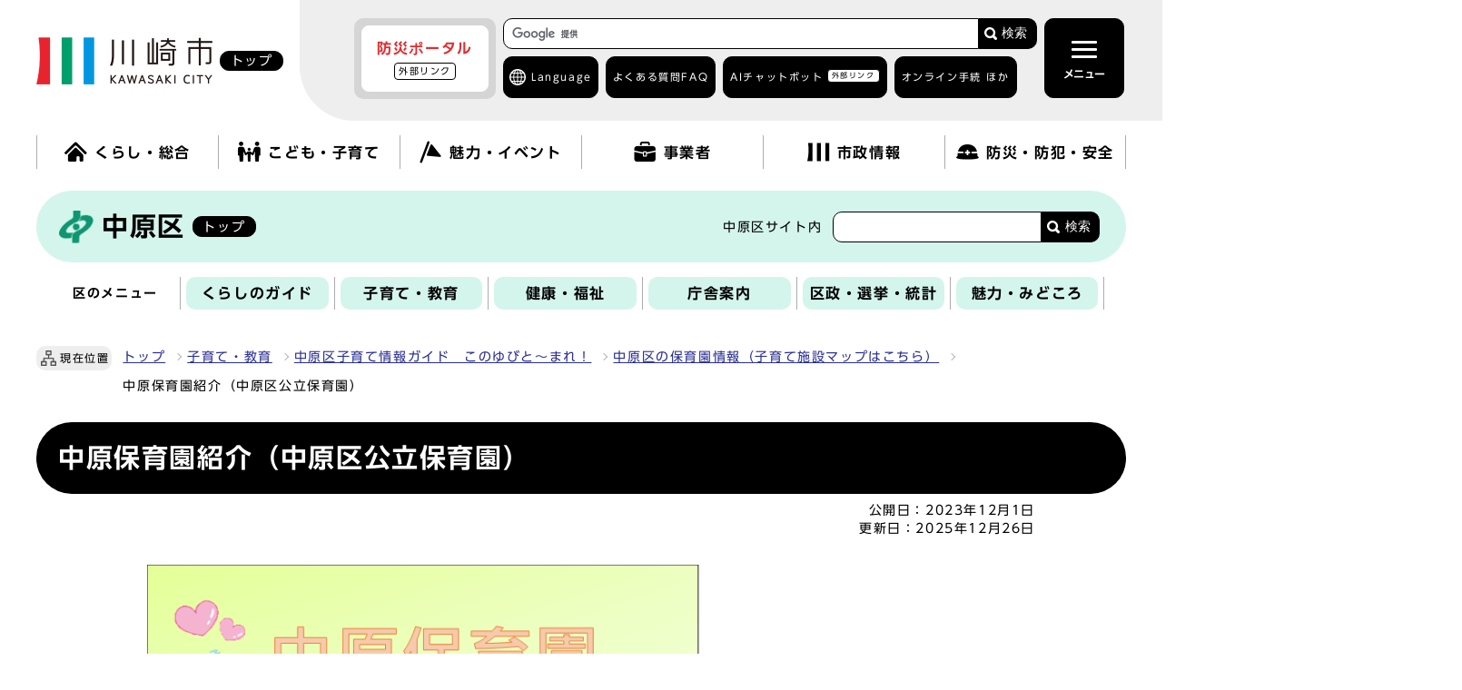

--- FILE ---
content_type: text/html
request_url: https://www.city.kawasaki.jp/nakahara/page/0000121046.html
body_size: 16499
content:
                     <!DOCTYPE html><html lang="ja"><head><meta charset="UTF-8"><meta name="viewport" content="width=device-width, initial-scale=1.0"><meta http-equiv="X-UA-Compatible" content="IE=edge"><meta property="og:title" content="中原保育園紹介（中原区公立保育園）"><meta property="og:type" content="website">  <meta property="og:image" content="https://www.city.kawasaki.jp/css/img/ogp_img.png">   <meta property="og:url" content="https://www.city.kawasaki.jp/nakahara/page/0000121046.html"><meta property="og:site_name" content="川崎市">          <title>
        川崎市中原区 : 中原保育園紹介（中原区公立保育園）
      </title>
            
  
<link rel="stylesheet" type="text/css" href="/css/sub_nkh_common.css?20241002" media="screen,print">
<link rel="stylesheet" type="text/css" href="/css/sub_nkh_other.css" media="screen,print">
<link rel="stylesheet" type="text/css" href="/css/drawer.css" media="screen,print">
<link id="changecss" rel="stylesheet" type="text/css" href="/css/color01.css" media="screen,print">
<link rel="stylesheet" type="text/css" href="/css/sub_nkh_molecule_view.css" media="screen,print">
<link rel="stylesheet" type="text/css" href="/css/yomiage.css" media="screen"> <link rel="stylesheet" type="text/css" href="/css/print.css" media="print">
<link rel="icon" href="/css/img/favicon.ico">
<link rel="apple-touch-icon" sizes="180x180" href="/css/img/apple-touch-icon.png">
<script src="//typesquare.com/3/tsst/script/ja/typesquare.js?65b83b155ec846289b9b4105ac1e02d5"></script>
<script src="//cdn1.readspeaker.com/script/6272/webReader/webReader.js?pids=wr&amp;forceAdapter=ioshtml5&amp;disable=translation,lookup"></script> <script src="/js/jquery-3.6.0.min.js"></script>
<script src="/js/onload-ud.js"></script>
<script src="/js/emergency_disp.js?20240930"></script>
<script src="/js/g_custom_search.js"></script>

<script>
  window.rsConf = { general: { usePost: true } };
</script>

<script src="https://tsutaeru.cloud/assets/snippet/js/tsutaeru_mo.js"></script>
<script>
  __tsutaeruMO.init({
    access_token: '839bad3c-4738-4c14-94f1-5b1956a97f35',
    toolbar: {
      message: true,
      fixed: false
    }
  });
</script>


<script>
  function main_trans(aLng){
    var transUrl = "https://www-city-kawasaki-jp.j-server.com/LUCKAWASAK/ns/w1/"; // 翻訳用URL(共通)

    var rUrl = location.href;
    if(rUrl == ""){
        rUrl = 'https://www.city.kawasaki.jp/';
    }

    var nUrl = transUrl + 'ja' + aLng + '/' + rUrl;

    location.href = nUrl;
    return false;
}
</script>


<!-- Google Tag Manager -->
<script>(function(w,d,s,l,i){w[l]=w[l]||[];w[l].push({'gtm.start':
new Date().getTime(),event:'gtm.js'});var f=d.getElementsByTagName(s)[0],
j=d.createElement(s),dl=l!='dataLayer'?'&l='+l:'';j.async=true;j.src=
'https://www.googletagmanager.com/gtm.js?id='+i+dl;f.parentNode.insertBefore(j,f);
})(window,document,'script','dataLayer','GTM-WRVZ7BQ');</script>
<!-- End Google Tag Manager -->
</head><body id="body" class="sub_nkh inbody inkiji drawer drawer--top"><!-- Google Tag Manager (noscript) -->
<noscript><iframe src="https://www.googletagmanager.com/ns.html?id=GTM-WRVZ7BQ"
height="0" width="0" style="display:none;visibility:hidden" title="Google Tag Manager"></iframe></noscript>
<!-- End Google Tag Manager (noscript) -->
<img id="pagetop" class="anchor" src="/images/clearspacer.gif" alt="ページの先頭です" width="1" height="1"><div class="all"><div class="design"><!-- ▼▼▼▼▼ヘッダー▼▼▼▼▼ --><header class="main_header"><p class="skip"><a href="#HONBUN">共通メニューなどをスキップして本文へ</a></p><div class="head"><div class="head_in"><div class="h1_wrap"><p class="h1"><a href="/"><img class="h1_img_logo" src="/css/img/head_logo.png" alt="川崎市 KAWASAKI CITY"><span class="home">トップ</span></a></p></div><div class="h_main"><div class="h_main_in"><!-- ▼▼緊急情報ボタン▼▼ --><div id="emergency_disp_area"><!-- EMERGENCY-DISP-AREA --> </div><!-- ▲▲緊急情報▲▲ --><div class="head_search_box"><!-- ▼▼検索ボックス▼▼ --><div class="src_box head_search"><form action="https://www.city.kawasaki.jp/search/index.html" id="cse-search-box" name="cse-search-box"><input type="hidden" name="ie" value="UTF-8"><input type="text" name="q" class="q" title="検索キーワード"><button class="input_line" id="search_button" type="submit">検索</button><input type="hidden" name="cx" value="008122908043988254239:c9u3mt5xz28"></form><script src="https://www.google.com/cse/brand?form=cse-search-box&amp;lang=ja"></script></div><!-- ▲▲検索ボックス▲▲ --><div class="h_top"><div class="language ac_box02_wrap"><div class="ac_box02 lang_drop"><a href="javascript:void(0);" lang="en">Language</a></div><div class="ac_box02_in lang_detail"><p class="ac_box02 close"><a href="javascript:void(0);">閉じる</a></p><p class="lang_mt" lang="en">Machine Translation</p><ul><li><a href="javascript:void(0);" lang="en" onclick="main_trans('en'); return false;" onkeypress="main_trans('en'); return false;">English</a></li><li><a href="javascript:void(0);" lang="zh" onclick="main_trans('zh'); return false;" onkeypress="main_trans('zh'); return false;">中文簡体</a></li><li><a href="javascript:void(0);" lang="zh-tw" onclick="main_trans('zhb'); return false;" onkeypress="main_trans('zhb'); return false;">中文繁體</a></li><li><a href="javascript:void(0);" lang="ko" onclick="main_trans('ko'); return false;" onkeypress="main_trans('ko'); return false;">한글</a></li><li><a href="javascript:void(0);" lang="pt" onclick="main_trans('pt'); return false;" onkeypress="main_trans('pt'); return false;">Português</a></li><li><a href="javascript:void(0);" lang="es" onclick="main_trans('es'); return false;" onkeypress="main_trans('es'); return false;">Español</a></li><li><a href="javascript:void(0);" lang="tl" onclick="main_trans('ph'); return false;" onkeypress="main_trans('ph'); return false;">Filipino</a></li><li><a href="javascript:void(0);" lang="vi" onclick="main_trans('vi'); return false;" onkeypress="main_trans('vi'); return false;">Tiếng Việt</a></li>
                     <li id="yas1_on"><a href="javascript:void(0);" onclick="$('#yas1_on').hide();$('#yas1_off').show();$('#yas2_on').hide();$('#yas2_off').show();$('#fur_on').hide();$('.tsutaeru-toolbar-message').show();$(this).parents('.ac_box02_wrap').toggleClass('active');__tsutaeruMO.start();" onkeypress="$('#yas1_on').hide();$('#yas1_off').show();$('#yas2_on').hide();$('#yas2_off').show();$('#fur_on').hide();$('.tsutaeru-toolbar-message').show();$(this).parents('.ac_box02_wrap').toggleClass('active');__tsutaeruMO.start();">やさしい<span>日本語</span></a></li><li id="yas1_off"><a href="javascript:void(0);" onclick="$('#yas1_on').show();$('#yas1_off').hide();$('#yas2_on').show();$('#yas2_off').hide();$('#fur_on').show();__tsutaeruMO.reset();" onkeypress="$('#yas1_on').show();$('#yas1_off').hide();$('#yas2_on').show();$('#yas2_off').hide();$('#fur_on').show();__tsutaeruMO.reset();">元に戻す</a></li></ul><p class="lang_site"><a href="/kurashi/category/264-1-0-0-0-0-0-0-0-0.html" lang="en">がいこくじんのかたへ</a></p><p class="ac_box02 close"><a href="javascript:void(0);">閉じる</a></p></div></div><ul><li><a href="/templates/faq/index.html">よくある質問<span>FAQ</span></a></li><li><a href="https://kawasaki.chatbot-gate.com/chatbot.html">AIチャットボット<span><span class="window">外部リンク</span></span></a></li><li class="ac_box02_wrap online"><div class="ac_box02"><a href="javascript:void(0);">オンライン手続 ほか</a></div><div class="ac_box02_in"><p class="ac_box02 close"><a href="javascript:void(0);">閉じる</a></p><ul>
  <li><a href="/kurashi/category/16-24-1-0-0-0-0-0-0-0.html">オンライン手続<span>かわさき</span></a></li>
  <li><a href="/250/page/0000134383.html">ネットdeスマート</a></li>
  <li><a href="https://www.fureai-net.city.kawasaki.jp/index.html">ふれあいネット<span>公共施設利用予約</span><span class="window">外部リンク</span></a></li>
  <li><a href="https://www.sodai.city.kawasaki.jp/eco/view/kawasaki/top.html">粗大ごみ受付<span class="window">外部リンク</span></a></li>
</ul>                     <p class="ac_box02 close"><a href="javascript:void(0);">閉じる</a></p></div></li></ul></div></div><!-- ▼格納メニュー▼ --><p id="menu_button"><button class="menu open active" type="button"><span class="icon_ham"></span><b class="menu_text">メニュー</b></button></p><div id="drawer" class="drawer-nav"><div class="drawer-menu"><div class="side_sitenavi"><p id="menu_button2"><button class="menu close" type="button"><span class="icon_ham"></span><b class="menu_text">閉じる</b></button></p><div class="search_box_line"><!-- ▼▼検索ボックス▼▼ --><div class="src_box"><form action="https://www.city.kawasaki.jp/search/index.html" id="cse-search-box-sp" name="cse-search-box-sp"><input type="hidden" name="ie" value="UTF-8"><input type="text" name="q" class="q" title="検索キーワード"><button class="input_line" id="search_button_sp" name="search_button" type="submit">検索</button><input type="hidden" name="cx" value="008122908043988254239:c9u3mt5xz28"></form><script src="https://www.google.com/cse/brand?form=cse-search-box-sp&amp;lang=ja"></script></div><!-- ▲▲検索ボックス▲▲ --><div class="h_top"><ul><li><a href="/templates/faq/index.html">よくある質問<span>FAQ</span></a></li><li><a href="https://kawasaki.chatbot-gate.com/chatbot.html">AIチャットボット<span><span class="window">外部リンク</span></span></a></li><li class="ac_box02_wrap online"><div class="ac_box02"><a href="javascript:void(0);">オンライン手続 ほか</a></div><div class="ac_box02_in"><p class="ac_box02 close"><a href="javascript:void(0);">閉じる</a></p><ul>
  <li><a href="/kurashi/category/16-24-1-0-0-0-0-0-0-0.html">オンライン手続<span>かわさき</span></a></li>
  <li><a href="/250/page/0000134383.html">ネットdeスマート</a></li>
  <li><a href="https://www.fureai-net.city.kawasaki.jp/index.html">ふれあいネット<span>公共施設利用予約</span><span class="window">外部リンク</span></a></li>
  <li><a href="https://www.sodai.city.kawasaki.jp/eco/view/kawasaki/top.html">粗大ごみ受付<span class="window">外部リンク</span></a></li>
</ul>                           <p class="ac_box02 close"><a href="javascript:void(0);">閉じる</a></p></div></li></ul></div></div><div class="side_shien"><noscript><p class="noscript"><strong>文字サイズ変更機能を利用するにはJavaScript（アクティブスクリプト）を有効にしてください。JavaScript（アクティブスクリプト）を無効のまま文字サイズを変更する場合には，ご利用のブラウザの開くメニューから文字サイズを変更してください。文字サイズ変更以外にも，操作性向上の目的でJavaScript（アクティブスクリプト）を用いた機能を提供しています。可能であればJavaScript（アクティブスクリプト）を有効にしてください。</strong></p></noscript><ul class="sidr_navi_sub2"><li><div class="font_size"><p class="font_tit">文字の大きさ</p><ul class="font_list"><li><a href="javascript:textSizeUp();">拡大</a></li><li><a href="javascript:textSizeReset();">標準</a></li></ul></div></li><li><div class="bg_color"><p class="bg_tit">色の変更</p><ul class="bg_list"><li><a href="javascript:changeCSS('color02.css');">反転</a></li><li><a href="javascript:changeCSS('color01.css');">標準</a></li></ul></div></li></ul>
<ul class="sidr_navi_sub2">
  <li class="easy_btn fur" id="fur_on">
    <a href="javascript:void(0);" onclick="$('.drawer').drawer('close');
                              $('#menu_button .open').addClass('active');
                              $('#menu_button2 .close').removeClass('active');
                              $('#fur_on').hide();
                              $('#yas1_on').hide();
                              $('#yas1_off').show();
                              $('#yas2_on').hide();
                              $('#yas2_off').show();
                              __tsutaeruMO.start({mode:'ruby'});"
                              onkeypress="$('.drawer').drawer('close');
                              $('#menu_button .open').addClass('active');
                              $('#menu_button2 .close').removeClass('active');
                              $('#fur_on').hide();
                              $('#yas1_on').hide();
                              $('#yas1_off').show();
                              $('#yas2_on').hide();
                              $('#yas2_off').show();
                              __tsutaeruMO.start({mode:'ruby'});">ふりがな</a>
  </li>
  <li class="easy_btn yas" id="yas2_on">
    <a href="javascript:void(0);" onclick="$('.drawer').drawer('close');
                                        $('#menu_button .open').addClass('active');
                                        $('#menu_button2 .close').removeClass('active');
                                        $('#yas1_on').hide();
                                        $('#yas1_off').show();
                                        $('#yas2_on').hide();
                                        $('#yas2_off').show();
                                        $('#fur_on').hide();
                                        $('.tsutaeru-toolbar-message').show();
                                        __tsutaeruMO.start();"
                                        onkeypress="$('.drawer').drawer('close');
                                        $('#menu_button .open').addClass('active');
                                        $('#menu_button2 .close').removeClass('active');
                                        $('#yas1_on').hide();
                                        $('#yas1_off').show();
                                        $('#yas2_on').hide();
                                        $('#yas2_off').show();
                                        $('#fur_on').hide();
                                        $('.tsutaeru-toolbar-message').show();
                                        __tsutaeruMO.start();">やさしい日本語</a>
  </li>
  <li class="easy_btn yas" id="yas2_off">
    <a href="javascript:void(0);" onclick="$('.drawer').drawer('close');
                                        $('#menu_button .open').addClass('active');
                                        $('#menu_button2 .close').removeClass('active');
                                        $('#yas1_on').show();
                                        $('#yas1_off').hide();
                                        $('#yas2_on').show();
                                        $('#yas2_off').hide();
                                        $('#fur_on').show();
                                        __tsutaeruMO.reset();"
                                        onkeypress="$('.drawer').drawer('close');
                                        $('#menu_button .open').addClass('active');
                                        $('#menu_button2 .close').removeClass('active');
                                        $('#yas1_on').show();
                                        $('#yas1_off').hide();
                                        $('#yas2_on').show();
                                        $('#yas2_off').hide();
                                        $('#fur_on').show();
                                        __tsutaeruMO.reset();">元に戻す</a>
  </li>
  <li class="easy_btn yom">
    <a href="//app-eas.readspeaker.com/cgi-bin/rsent?customerid=6272&amp;lang=ja_jp&amp;readid=main_outline&amp;url=" onclick="$('.drawer').drawer('close');
                             $('#menu_button .open').addClass('active');
                             $('#menu_button2 .close').removeClass('active');
                             readpage(this.href, 'xp1');
                             return false;"
                             onkeypress="$('.drawer').drawer('close');
                             $('#menu_button .open').addClass('active');
                             $('#menu_button2 .close').removeClass('active');
                             readpage(this.href, 'xp1');
                             return false;" rel="nofollow" accesskey="L">読み上げ</a>
  </li>
</ul>                 </div><!-- ▼▼グローバルメニュー▼▼ --> <ul class="sidr_navi"><li><a href="/"><b>トップ</b></a></li><li class="ac_box_nav"><div class="ac_box_nav_sub"><a href="javascript:void(0);"><img src="/css/img/nav_img01.png" alt=""><b>くらし・総合</b></a></div><div class="ac_box_nav_in"><p class="ac_box_nav_sub_close"><a href="javascript:void(0);">閉じる</a></p><h2><a href="/kurashi/">くらし・総合を見る</a></h2><ul><li><a href="https://www.city.kawasaki.jp/kurashi/category/16-0-0-0-0-0-0-0-0-0.html">くらしの手続き</a></li><li><a href="https://www.city.kawasaki.jp/kurashi/category/255-0-0-0-0-0-0-0-0-0.html">税金</a></li><li><a href="https://www.city.kawasaki.jp/kurashi/category/256-0-0-0-0-0-0-0-0-0.html">相談窓口</a></li><li><a href="https://www.city.kawasaki.jp/kurashi/category/257-0-0-0-0-0-0-0-0-0.html">年金・保険</a></li><li><a href="https://www.city.kawasaki.jp/kurashi/category/258-0-0-0-0-0-0-0-0-0.html">予防接種・感染症</a></li><li><a href="https://www.city.kawasaki.jp/kurashi/category/22-0-0-0-0-0-0-0-0-0.html">医療・健康・衛生・動物</a></li><li><a href="https://www.city.kawasaki.jp/kurashi/category/23-0-0-0-0-0-0-0-0-0.html">高齢者福祉・介護</a></li><li><a href="https://www.city.kawasaki.jp/kurashi/category/259-0-0-0-0-0-0-0-0-0.html">地域福祉・生活保護</a></li><li><a href="https://www.city.kawasaki.jp/kurashi/category/260-0-0-0-0-0-0-0-0-0.html">障害保健福祉</a></li><li><a href="https://www.city.kawasaki.jp/kurashi/category/261-0-0-0-0-0-0-0-0-0.html">家庭ごみの出し方</a></li><li><a href="https://www.city.kawasaki.jp/kurashi/category/262-0-0-0-0-0-0-0-0-0.html">廃棄物・リサイクル・美化</a></li><li><a href="https://www.city.kawasaki.jp/kurashi/category/24-0-0-0-0-0-0-0-0-0.html">上下水道・住まい</a></li><li><a href="https://www.city.kawasaki.jp/kurashi/category/26-0-0-0-0-0-0-0-0-0.html">まちづくり</a></li><li><a href="https://www.city.kawasaki.jp/kurashi/category/28-0-0-0-0-0-0-0-0-0.html">交通・自転車・道路</a></li><li><a href="https://www.city.kawasaki.jp/kurashi/category/29-0-0-0-0-0-0-0-0-0.html">環境・河川・港湾</a></li><li><a href="https://www.city.kawasaki.jp/kurashi/category/32-0-0-0-0-0-0-0-0-0.html">地域活動・市民活動</a></li><li><a href="https://www.city.kawasaki.jp/kurashi/category/264-0-0-0-0-0-0-0-0-0.html" lang="en">Global site</a></li><li><a href="https://kawasaki.geocloud.jp/webgis/?p=1">ガイドマップかわさき</a></li></ul><p class="ac_box_nav_sub_close"><a href="javascript:void(0);">閉じる</a></p></div></li><li class="ac_box_nav"><div class="ac_box_nav_sub"><a href="javascript:void(0);"><img src="/css/img/nav_img02.png" alt=""><b>こども・子育て</b></a></div><div class="ac_box_nav_in"><p class="ac_box_nav_sub_close"><a href="javascript:void(0);">閉じる</a></p><h2><a href="/kodomo/">こども・子育てを見る</a></h2><ul><li><a href="https://www.city.kawasaki.jp/kodomo/category/265-0-0-0-0-0-0-0-0-0.html">赤ちゃんが生まれるまで</a></li><li><a href="https://www.city.kawasaki.jp/kodomo/category/266-0-0-0-0-0-0-0-0-0.html">赤ちゃんが生まれてから</a></li><li><a href="https://www.city.kawasaki.jp/kodomo/category/267-0-0-0-0-0-0-0-0-0.html">保育所、幼稚園</a></li><li><a href="https://www.city.kawasaki.jp/kodomo/category/268-0-0-0-0-0-0-0-0-0.html">小・中学生になったら</a></li><li><a href="https://www.city.kawasaki.jp/kodomo/category/269-0-0-0-0-0-0-0-0-0.html">高校・大学・青少年</a></li><li><a href="https://www.city.kawasaki.jp/kodomo/category/270-0-0-0-0-0-0-0-0-0.html">こどもの相談・手当・助成</a></li><li><a href="https://www.city.kawasaki.jp/kodomo/category/271-0-0-0-0-0-0-0-0-0.html">子育てガイドブック・アプリ</a></li><li><a href="https://www.city.kawasaki.jp/kodomo/category/272-0-0-0-0-0-0-0-0-0.html">こどもの施設案内</a></li><li><a href="https://www.city.kawasaki.jp/kodomo/category/273-0-0-0-0-0-0-0-0-0.html">各区の子育て情報</a></li><li><a href="https://www.city.kawasaki.jp/kodomo/category/274-0-0-0-0-0-0-0-0-0.html">市の取り組み・事業者向け情報</a></li><li><a href="https://www.city.kawasaki.jp/kawasakiu18/category/350-0-0-0-0-0-0-0-0-0.html">子ども・若者の“声”募集箱～君のつぶやきをきかせて～</a></li><li><a href="https://www.city.kawasaki.jp/880/">教育委員会</a></li></ul><p class="ac_box_nav_sub_close"><a href="javascript:void(0);">閉じる</a></p></div></li><li class="ac_box_nav"><div class="ac_box_nav_sub"><a href="javascript:void(0);"><img src="/css/img/nav_img03.png" alt=""><b>魅力・イベント</b></a></div><div class="ac_box_nav_in"><p class="ac_box_nav_sub_close"><a href="javascript:void(0);">閉じる</a></p><h2><a href="/miryoku/">魅力・イベントを見る</a></h2><ul><li><a href="https://www.city.kawasaki.jp/miryoku/category/73-0-0-0-0-0-0-0-0-0.html">川崎の魅力</a></li><li><a href="https://www.city.kawasaki.jp/main/event2/curr.html">イベントカレンダー</a></li><li><a href="https://www.city.kawasaki.jp/miryoku/category/276-0-0-0-0-0-0-0-0-0.html">観光情報</a></li><li><a href="https://www.city.kawasaki.jp/miryoku/category/66-0-0-0-0-0-0-0-0-0.html">メディア情報</a></li><li><a href="https://www.city.kawasaki.jp/shisei/category/50-29-3-0-0-0-0-0-0-0.html" lang="ja">市制100周年記念事業</a></li><li><a href="https://www.city.kawasaki.jp/170/page/0000142974.html" lang="ja">かわさきスペシャルサポーター</a></li><li><a href="https://www.city.kawasaki.jp/170/page/0000165871.html" lang="ja">かわさき魅力ギャラリー</a></li></ul><p class="ac_box_nav_sub_close"><a href="javascript:void(0);">閉じる</a></p></div></li><li class="ac_box_nav"><div class="ac_box_nav_sub"><a href="javascript:void(0);"><img src="/css/img/nav_img04.png" alt=""><b>事業者</b></a></div><div class="ac_box_nav_in"><p class="ac_box_nav_sub_close"><a href="javascript:void(0);">閉じる</a></p><h2><a href="/jigyou/">事業者を見る</a></h2><ul><li><a href="https://www.city.kawasaki.jp/jigyou/category/74-0-0-0-0-0-0-0-0-0.html">入札・契約</a></li><li><a href="https://www.city.kawasaki.jp/jigyou/category/75-0-0-0-0-0-0-0-0-0.html">官民連携</a></li><li><a href="https://www.city.kawasaki.jp/jigyou/category/76-0-0-0-0-0-0-0-0-0.html">届出・手続き・各種情報</a></li><li><a href="https://www.city.kawasaki.jp/jigyou/category/77-0-0-0-0-0-0-0-0-0.html">中小企業支援</a></li><li><a href="https://www.city.kawasaki.jp/jigyou/category/282-0-0-0-0-0-0-0-0-0.html">起業・創業・ベンチャー支援</a></li><li><a href="https://www.city.kawasaki.jp/jigyou/category/283-0-0-0-0-0-0-0-0-0.html">成長分野への取組支援</a></li><li><a href="https://www.city.kawasaki.jp/jigyou/category/79-0-0-0-0-0-0-0-0-0.html">産業振興関連の条例・計画等</a></li><li><a href="https://www.city.kawasaki.jp/jigyou/category/284-0-0-0-0-0-0-0-0-0.html">企業誘致・立地促進</a></li></ul><p class="ac_box_nav_sub_close"><a href="javascript:void(0);">閉じる</a></p></div></li><li class="ac_box_nav"><div class="ac_box_nav_sub"><a href="javascript:void(0);"><img src="/css/img/nav_img05.png" alt=""><b>市政情報</b></a></div><div class="ac_box_nav_in"><p class="ac_box_nav_sub_close"><a href="javascript:void(0);">閉じる</a></p><h2><a href="/shisei/">市政情報を見る</a></h2><ul><li><a href="https://www.city.kawasaki.jp/shisei/category/35-0-0-0-0-0-0-0-0-0.html">市の概要</a></li><li><a href="https://www.city.kawasaki.jp/shisei/category/37-0-0-0-0-0-0-0-0-0.html">市長の部屋</a></li><li><a href="https://www.city.kawasaki.jp/shisei/category/38-0-0-0-0-0-0-0-0-0.html">条例・要綱・公報</a></li><li><a href="https://www.city.kawasaki.jp/shisei/category/40-0-0-0-0-0-0-0-0-0.html">市議会</a></li><li><a href="https://www.city.kawasaki.jp/shisei/category/61-0-0-0-0-0-0-0-0-0.html">職員採用・人事</a></li><li><a href="https://www.city.kawasaki.jp/shisei/category/42-0-0-0-0-0-0-0-0-0.html">審議会・その他会議</a></li><li><a href="https://www.city.kawasaki.jp/shisei/category/47-0-0-0-0-0-0-0-0-0.html">市の財政・市債・行財政改革</a></li><li><a href="https://www.city.kawasaki.jp/shisei/category/50-0-0-0-0-0-0-0-0-0.html">広報</a></li><li><a href="https://www.city.kawasaki.jp/shisei/category/286-0-0-0-0-0-0-0-0-0.html">広聴・パブリックコメント</a></li><li><a href="https://www.city.kawasaki.jp/shisei/category/51-0-0-0-0-0-0-0-0-0.html">情報公開・各種統計</a></li><li><a href="https://www.city.kawasaki.jp/shisei/category/54-0-0-0-0-0-0-0-0-0.html">計画・事業</a></li><li><a href="https://www.city.kawasaki.jp/shisei/category/287-0-0-0-0-0-0-0-0-0.html">情報化施策・市民自治</a></li><li><a href="https://www.city.kawasaki.jp/shisei/category/222-0-0-0-0-0-0-0-0-0.html">広域行政・地方分権・特別市推進</a></li><li><a href="https://www.city.kawasaki.jp/shisei/category/57-0-0-0-0-0-0-0-0-0.html">国際戦略</a></li><li><a href="https://www.city.kawasaki.jp/shisei/category/58-0-0-0-0-0-0-0-0-0.html">選挙・住民投票</a></li><li><a href="https://www.city.kawasaki.jp/shisei/category/59-0-0-0-0-0-0-0-0-0.html">市民オンブズマン・人権オンブズパーソン・行政不服審査</a></li><li><a href="https://www.city.kawasaki.jp/shisei/category/60-0-0-0-0-0-0-0-0-0.html">人権・平和・交流</a></li><li><a href="https://www.city.kawasaki.jp/shisei/category/62-0-0-0-0-0-0-0-0-0.html">市政資料</a></li><li><a href="https://www.city.kawasaki.jp/shisei/category/82-0-0-0-0-0-0-0-0-0.html">区役所サービス</a></li><li><a href="https://www.city.kawasaki.jp/shisei/category/288-0-0-0-0-0-0-0-0-0.html">主な市の施設</a></li></ul><p class="ac_box_nav_sub_close"><a href="javascript:void(0);">閉じる</a></p></div></li><li class="ac_box_nav"><div class="ac_box_nav_sub"><a href="javascript:void(0);"><img src="/css/img/nav_img06.png" alt=""><b>防災・防犯・安全</b></a></div><div class="ac_box_nav_in"><p class="ac_box_nav_sub_close"><a href="javascript:void(0);">閉じる</a></p><h2><a href="/bousai/">防災・防犯・安全を見る</a></h2><ul>            <li><a href="https://www.city.kawasaki.jp/bousai/category/289-0-0-0-0-0-0-0-0-0.html">緊急・災害情報</a></li>            <li><a href="https://www.city.kawasaki.jp/bousai/category/290-0-0-0-0-0-0-0-0-0.html">救急医療</a></li>            <li><a href="https://www.city.kawasaki.jp/bousai/category/291-0-0-0-0-0-0-0-0-0.html">消防</a></li>            <li><a href="https://www.city.kawasaki.jp/bousai/category/292-0-0-0-0-0-0-0-0-0.html">防災</a></li>            <li><a href="https://www.city.kawasaki.jp/bousai/category/293-0-0-0-0-0-0-0-0-0.html">防犯</a></li>            <li><a href="https://www.city.kawasaki.jp/bousai/category/294-0-0-0-0-0-0-0-0-0.html">交通安全</a></li></ul><p class="ac_box_nav_sub_close"><a href="javascript:void(0);">閉じる</a></p></div></li></ul><div class="sidr_sub"><div class="sidr_ku"><b>区役所</b><div><ul class="sidr_navi_sub"><li><a href="/kawasaki/">川崎区</a></li><li><a href="/saiwai/">幸区</a></li><li><a href="/nakahara/">中原区</a></li><li><a href="/takatsu/">高津区</a></li><li><a href="/miyamae/">宮前区</a></li><li><a href="/tama/">多摩区</a></li><li><a href="/asao/">麻生区</a></li></ul></div></div><div class="sidr_sitemap"><div><p><a href="/main/sitemap.html">サイトマップ</a></p></div></div></div><div class="thankyou"><div class="thankyou_ttl"><p><b>サンキューコールかわさき</b></p>
<p>市政に関するお問い合わせ、ご意見、ご相談</p>
<p>（午前8時から午後9時　年中無休）</p>     </div><ul>
  <li><a href="tel:044-200-3939">電話番号<span>044-200-3939</span></a></li>
  <li><a href="/kurashi/category/256-1-0-0-0-0-0-0-0-0.html">サンキューコールかわさきの<span>ページを見る</span></a></li>
</ul>   </div><p class="d-close lastitem"><a href="javascript:void(0);" class="close"><span>閉じる</span></a></p>
                 <!-- ▲▲グローバルメニュー▲▲ --></div></div></div><!-- ▲格納メニュー▲ --></div></div></div></div><div class="xp1_parent"><div id="xp1" class="rs_preserve rs_skip rs_splitbutton rs_addtools rs_exp"></div> </div><!-- ▼▼グローバルメニュー▼▼ --> <nav class="g_navi top_g_navi_pc"><ul class="g_navi_in"><li><a href="/kurashi/"><img src="/css/img/nav_img01.png" alt=""><b>くらし・総合</b></a><div class="g_navi_in_sub"><div><ul><li><a href="https://www.city.kawasaki.jp/kurashi/category/16-0-0-0-0-0-0-0-0-0.html">くらしの手続き</a></li><li><a href="https://www.city.kawasaki.jp/kurashi/category/255-0-0-0-0-0-0-0-0-0.html">税金</a></li><li><a href="https://www.city.kawasaki.jp/kurashi/category/256-0-0-0-0-0-0-0-0-0.html">相談窓口</a></li><li><a href="https://www.city.kawasaki.jp/kurashi/category/257-0-0-0-0-0-0-0-0-0.html">年金・保険</a></li><li><a href="https://www.city.kawasaki.jp/kurashi/category/258-0-0-0-0-0-0-0-0-0.html">予防接種・感染症</a></li><li><a href="https://www.city.kawasaki.jp/kurashi/category/22-0-0-0-0-0-0-0-0-0.html">医療・健康・衛生・動物</a></li><li><a href="https://www.city.kawasaki.jp/kurashi/category/23-0-0-0-0-0-0-0-0-0.html">高齢者福祉・介護</a></li><li><a href="https://www.city.kawasaki.jp/kurashi/category/259-0-0-0-0-0-0-0-0-0.html">地域福祉・生活保護</a></li><li><a href="https://www.city.kawasaki.jp/kurashi/category/260-0-0-0-0-0-0-0-0-0.html">障害保健福祉</a></li><li><a href="https://www.city.kawasaki.jp/kurashi/category/261-0-0-0-0-0-0-0-0-0.html">家庭ごみの出し方</a></li><li><a href="https://www.city.kawasaki.jp/kurashi/category/262-0-0-0-0-0-0-0-0-0.html">廃棄物・リサイクル・美化</a></li><li><a href="https://www.city.kawasaki.jp/kurashi/category/24-0-0-0-0-0-0-0-0-0.html">上下水道・住まい</a></li><li><a href="https://www.city.kawasaki.jp/kurashi/category/26-0-0-0-0-0-0-0-0-0.html">まちづくり</a></li><li><a href="https://www.city.kawasaki.jp/kurashi/category/28-0-0-0-0-0-0-0-0-0.html">交通・自転車・道路</a></li><li><a href="https://www.city.kawasaki.jp/kurashi/category/29-0-0-0-0-0-0-0-0-0.html">環境・河川・港湾</a></li><li><a href="https://www.city.kawasaki.jp/kurashi/category/32-0-0-0-0-0-0-0-0-0.html">地域活動・市民活動</a></li><li><a href="https://www.city.kawasaki.jp/kurashi/category/264-0-0-0-0-0-0-0-0-0.html" lang="en">Global site</a></li><li><a href="https://kawasaki.geocloud.jp/webgis/?p=1">ガイドマップかわさき</a></li></ul></div></div></li><li><a href="/kodomo/"><img src="/css/img/nav_img02.png" alt=""><b>こども・子育て</b></a><div class="g_navi_in_sub"><div><ul>                <li><a href="https://www.city.kawasaki.jp/kodomo/category/265-0-0-0-0-0-0-0-0-0.html">赤ちゃんが生まれるまで</a></li>                <li><a href="https://www.city.kawasaki.jp/kodomo/category/266-0-0-0-0-0-0-0-0-0.html">赤ちゃんが生まれてから</a></li>                <li><a href="https://www.city.kawasaki.jp/kodomo/category/267-0-0-0-0-0-0-0-0-0.html">保育所、幼稚園</a></li>                <li><a href="https://www.city.kawasaki.jp/kodomo/category/268-0-0-0-0-0-0-0-0-0.html">小・中学生になったら</a></li>                <li><a href="https://www.city.kawasaki.jp/kodomo/category/269-0-0-0-0-0-0-0-0-0.html">高校・大学・青少年</a></li>                <li><a href="https://www.city.kawasaki.jp/kodomo/category/270-0-0-0-0-0-0-0-0-0.html">こどもの相談・手当・助成</a></li>                <li><a href="https://www.city.kawasaki.jp/kodomo/category/271-0-0-0-0-0-0-0-0-0.html">子育てガイドブック・アプリ</a></li>                <li><a href="https://www.city.kawasaki.jp/kodomo/category/272-0-0-0-0-0-0-0-0-0.html">こどもの施設案内</a></li>                <li><a href="https://www.city.kawasaki.jp/kodomo/category/273-0-0-0-0-0-0-0-0-0.html">各区の子育て情報</a></li>                <li><a href="https://www.city.kawasaki.jp/kodomo/category/274-0-0-0-0-0-0-0-0-0.html">市の取り組み・事業者向け情報</a></li>                <li><a href="https://www.city.kawasaki.jp/kawasakiu18/category/350-0-0-0-0-0-0-0-0-0.html">子ども・若者の“声”募集箱～君のつぶやきをきかせて～</a></li>                <li><a href="https://www.city.kawasaki.jp/880/">教育委員会</a></li></ul></div></div></li><li><a href="/miryoku/"><img src="/css/img/nav_img03.png" alt=""><b>魅力・イベント</b></a><div class="g_navi_in_sub"><div><ul><li><a href="https://www.city.kawasaki.jp/miryoku/category/73-0-0-0-0-0-0-0-0-0.html">川崎の魅力</a></li><li><a href="https://www.city.kawasaki.jp/main/event2/curr.html">イベントカレンダー</a></li><li><a href="https://www.city.kawasaki.jp/miryoku/category/276-0-0-0-0-0-0-0-0-0.html">観光情報</a></li><li><a href="https://www.city.kawasaki.jp/miryoku/category/66-0-0-0-0-0-0-0-0-0.html">メディア情報</a></li><li><a href="https://www.city.kawasaki.jp/shisei/category/50-29-3-0-0-0-0-0-0-0.html" lang="ja">市制100周年記念事業</a></li><li><a href="https://www.city.kawasaki.jp/170/page/0000142974.html" lang="ja">かわさきスペシャルサポーター</a></li><li><a href="https://www.city.kawasaki.jp/170/page/0000165871.html" lang="ja">かわさき魅力ギャラリー</a></li></ul></div></div></li><li><a href="/jigyou/"><img src="/css/img/nav_img04.png" alt=""><b>事業者</b></a><div class="g_navi_in_sub"><div><ul><li><a href="https://www.city.kawasaki.jp/jigyou/category/74-0-0-0-0-0-0-0-0-0.html">入札・契約</a></li><li><a href="https://www.city.kawasaki.jp/jigyou/category/75-0-0-0-0-0-0-0-0-0.html">官民連携</a></li><li><a href="https://www.city.kawasaki.jp/jigyou/category/76-0-0-0-0-0-0-0-0-0.html">届出・手続き・各種情報</a></li><li><a href="https://www.city.kawasaki.jp/jigyou/category/77-0-0-0-0-0-0-0-0-0.html">中小企業支援</a></li><li><a href="https://www.city.kawasaki.jp/jigyou/category/282-0-0-0-0-0-0-0-0-0.html">起業・創業・ベンチャー支援</a></li><li><a href="https://www.city.kawasaki.jp/jigyou/category/283-0-0-0-0-0-0-0-0-0.html">成長分野への取組支援</a></li><li><a href="https://www.city.kawasaki.jp/jigyou/category/79-0-0-0-0-0-0-0-0-0.html">産業振興関連の条例・計画等</a></li><li><a href="https://www.city.kawasaki.jp/jigyou/category/284-0-0-0-0-0-0-0-0-0.html">企業誘致・立地促進</a></li></ul></div></div></li><li><a href="/shisei/"><img src="/css/img/nav_img05.png" alt=""><b>市政情報</b></a><div class="g_navi_in_sub"><div><ul><li><a href="https://www.city.kawasaki.jp/shisei/category/35-0-0-0-0-0-0-0-0-0.html">市の概要</a></li><li><a href="https://www.city.kawasaki.jp/shisei/category/37-0-0-0-0-0-0-0-0-0.html">市長の部屋</a></li><li><a href="https://www.city.kawasaki.jp/shisei/category/38-0-0-0-0-0-0-0-0-0.html">条例・要綱・公報</a></li><li><a href="https://www.city.kawasaki.jp/shisei/category/40-0-0-0-0-0-0-0-0-0.html">市議会</a></li><li><a href="https://www.city.kawasaki.jp/shisei/category/61-0-0-0-0-0-0-0-0-0.html">職員採用・人事</a></li><li><a href="https://www.city.kawasaki.jp/shisei/category/42-0-0-0-0-0-0-0-0-0.html">審議会・その他会議</a></li><li><a href="https://www.city.kawasaki.jp/shisei/category/47-0-0-0-0-0-0-0-0-0.html">市の財政・市債・行財政改革</a></li><li><a href="https://www.city.kawasaki.jp/shisei/category/50-0-0-0-0-0-0-0-0-0.html">広報</a></li><li><a href="https://www.city.kawasaki.jp/shisei/category/286-0-0-0-0-0-0-0-0-0.html">広聴・パブリックコメント</a></li><li><a href="https://www.city.kawasaki.jp/shisei/category/51-0-0-0-0-0-0-0-0-0.html">情報公開・各種統計</a></li><li><a href="https://www.city.kawasaki.jp/shisei/category/54-0-0-0-0-0-0-0-0-0.html">計画・事業</a></li><li><a href="https://www.city.kawasaki.jp/shisei/category/287-0-0-0-0-0-0-0-0-0.html">情報化施策・市民自治</a></li><li><a href="https://www.city.kawasaki.jp/shisei/category/222-0-0-0-0-0-0-0-0-0.html">広域行政・地方分権・特別市推進</a></li><li><a href="https://www.city.kawasaki.jp/shisei/category/57-0-0-0-0-0-0-0-0-0.html">国際戦略</a></li><li><a href="https://www.city.kawasaki.jp/shisei/category/58-0-0-0-0-0-0-0-0-0.html">選挙・住民投票</a></li><li><a href="https://www.city.kawasaki.jp/shisei/category/59-0-0-0-0-0-0-0-0-0.html">市民オンブズマン・人権オンブズパーソン・行政不服審査</a></li><li><a href="https://www.city.kawasaki.jp/shisei/category/60-0-0-0-0-0-0-0-0-0.html">人権・平和・交流</a></li><li><a href="https://www.city.kawasaki.jp/shisei/category/62-0-0-0-0-0-0-0-0-0.html">市政資料</a></li><li><a href="https://www.city.kawasaki.jp/shisei/category/82-0-0-0-0-0-0-0-0-0.html">区役所サービス</a></li><li><a href="https://www.city.kawasaki.jp/shisei/category/288-0-0-0-0-0-0-0-0-0.html">主な市の施設</a></li></ul></div></div></li><li><a href="/bousai/"><img src="/css/img/nav_img06.png" alt=""><b>防災・防犯・安全</b></a><div class="g_navi_in_sub"><div><ul><li><a href="https://www.city.kawasaki.jp/bousai/category/289-0-0-0-0-0-0-0-0-0.html">緊急・災害情報</a></li><li><a href="https://www.city.kawasaki.jp/bousai/category/290-0-0-0-0-0-0-0-0-0.html">救急医療</a></li><li><a href="https://www.city.kawasaki.jp/bousai/category/291-0-0-0-0-0-0-0-0-0.html">消防</a></li><li><a href="https://www.city.kawasaki.jp/bousai/category/292-0-0-0-0-0-0-0-0-0.html">防災</a></li><li><a href="https://www.city.kawasaki.jp/bousai/category/293-0-0-0-0-0-0-0-0-0.html">防犯</a></li><li><a href="https://www.city.kawasaki.jp/bousai/category/294-0-0-0-0-0-0-0-0-0.html">交通安全</a></li></ul></div></div></li></ul></nav>
   <!-- ▲▲グローバルメニュー▲▲ --><!-- ▼▼区ヘッダー▼▼ --><div class="ku_head inner"><div class="ku_h1_wrap"><div class="ku_h1"><p class="h1"><a href="https://www.city.kawasaki.jp/nakahara/"><img src="/css/img/nkh_h1_img.png" alt=""><b>中原区</b><span class="home">トップ</span></a></p></div><!-- ▼▼検索ボックス▼▼ --><div class="src_box search_ku"><form action="https://www.city.kawasaki.jp/search/index.html" id="cse-search-box_ku" name="cse-search-box_ku"><label for="search_input_ku">中原区サイト内</label><input type="hidden" name="cx" value="008122908043988254239:gashi8ngsms"><input type="hidden" name="ie" value="UTF-8"><input id="search_input_ku" type="text" name="q" class="q" title="検索キーワード"><button class="input_line" id="search_button_ku" type="submit">検索</button></form><script src="https://www.google.com/cse/brand?form=cse-search-box&amp;lang=ja"></script></div><!-- ▲▲検索ボックス▲▲ --></div><!-- ▼▼区グローバルメニュー▼▼ --><nav class="g_navi g_nav_ku g_navi_pc"><p class="g_nav_ku_title"><b class="g_nav_ku_text">区のメニュー</b></p><ul class="g_navi_in"><li><a href="https://www.city.kawasaki.jp/nakahara/category/97-0-0-0-0-0-0-0-0-0.html"><b>くらしのガイド</b></a><div class="g_navi_in_sub"><div><ul><li><a href="https://www.city.kawasaki.jp/nakahara/category/97-1-0-0-0-0-0-0-0-0.html">戸籍・住民票・手続き</a></li><li><a href="https://www.city.kawasaki.jp/nakahara/category/97-15-0-0-0-0-0-0-0-0.html">中原区の地域包括ケアシステム</a></li><li><a href="https://www.city.kawasaki.jp/nakahara/category/97-6-0-0-0-0-0-0-0-0.html">くらし・環境</a></li><li><a href="https://www.city.kawasaki.jp/nakahara/category/97-7-0-0-0-0-0-0-0-0.html">防災・救急</a></li><li><a href="https://www.city.kawasaki.jp/nakahara/category/97-8-0-0-0-0-0-0-0-0.html">許認可・免許・届出</a></li><li><a href="https://www.city.kawasaki.jp/nakahara/category/97-9-0-0-0-0-0-0-0-0.html">相談</a></li><li><a href="https://www.city.kawasaki.jp/nakahara/category/97-11-0-0-0-0-0-0-0-0.html">市民館</a></li></ul></div></div></li><li><a href="https://www.city.kawasaki.jp/nakahara/category/299-0-0-0-0-0-0-0-0-0.html"><b>子育て・教育</b></a><div class="g_navi_in_sub"><div><ul><li><a href="https://www.city.kawasaki.jp/nakahara/category/299-1-0-0-0-0-0-0-0-0.html">中原区子育て情報ガイド　このゆびと～まれ！</a></li></ul></div></div></li><li><a href="https://www.city.kawasaki.jp/nakahara/category/300-0-0-0-0-0-0-0-0-0.html"><b>健康・福祉</b></a><div class="g_navi_in_sub"><div><ul><li><a href="https://www.city.kawasaki.jp/nakahara/category/300-2-0-0-0-0-0-0-0-0.html">中原区の医療・健康・衛生・動物に関する情報</a></li><li><a href="https://www.city.kawasaki.jp/nakahara/category/300-4-0-0-0-0-0-0-0-0.html">中原区の福祉・高齢者・障害者に関する情報</a></li></ul></div></div></li><li><a href="https://www.city.kawasaki.jp/nakahara/category/99-0-0-0-0-0-0-0-0-0.html"><b>庁舎案内</b></a><div class="g_navi_in_sub"><div><ul><li><a href="https://www.city.kawasaki.jp/nakahara/category/99-3-0-0-0-0-0-0-0-0.html">フロア案内</a></li><li><a href="https://www.city.kawasaki.jp/nakahara/category/99-1-0-0-0-0-0-0-0-0.html">交通案内</a></li><li><a href="https://www.city.kawasaki.jp/nakahara/category/99-2-0-0-0-0-0-0-0-0.html">窓口案内</a></li><li><a href="https://www.city.kawasaki.jp/nakahara/category/99-4-0-0-0-0-0-0-0-0.html">中原区役所地域みまもり支援センター（福祉事務所・保健所支所）の交通案内・窓口案内</a></li></ul></div></div></li><li><a href="https://www.city.kawasaki.jp/nakahara/category/101-0-0-0-0-0-0-0-0-0.html"><b>区政・選挙・統計</b></a><div class="g_navi_in_sub"><div><ul><li><a href="https://www.city.kawasaki.jp/nakahara/category/101-1-0-0-0-0-0-0-0-0.html">中原区の区政情報</a></li><li><a href="https://www.city.kawasaki.jp/nakahara/category/101-2-0-0-0-0-0-0-0-0.html">中原区の選挙に関する情報</a></li><li><a href="https://www.city.kawasaki.jp/nakahara/category/101-3-0-0-0-0-0-0-0-0.html">中原区の統計情報</a></li></ul></div></div></li><li><a href="https://www.city.kawasaki.jp/nakahara/category/108-0-0-0-0-0-0-0-0-0.html"><b>魅力・みどころ</b></a><div class="g_navi_in_sub"><div><ul><li><a href="https://www.city.kawasaki.jp/nakahara/category/108-8-0-0-0-0-0-0-0-0.html">区の紹介</a></li><li><a href="https://www.city.kawasaki.jp/nakahara/category/108-1-0-0-0-0-0-0-0-0.html">ガイドマップ</a></li><li><a href="https://www.city.kawasaki.jp/nakahara/category/108-6-0-0-0-0-0-0-0-0.html">なかはらインフォメーション（電子メール配信サービス）</a></li><li><a href="https://www.city.kawasaki.jp/nakahara/category/108-4-0-0-0-0-0-0-0-0.html">なかはらメディアネットワーク</a></li><li><a href="https://www.city.kawasaki.jp/nakahara/category/108-2-0-0-0-0-0-0-0-0.html">中原区の施設</a></li><li><a href="https://www.city.kawasaki.jp/nakahara/category/108-5-0-0-0-0-0-0-0-0.html">中原区の木「モモ」の和菓子「桃の彩（もものいろどり）」</a></li><li><a href="https://www.city.kawasaki.jp/nakahara/category/108-9-0-0-0-0-0-0-0-0.html">魅力ある区づくり</a></li></ul></div></div></li></ul></nav>
       <!-- ▲▲区グローバルメニュー▲▲ --><!-- ▼▼区グローバルメニュー▼▼ --><nav class="g_nav_ku g_navi_sp"><div class="ac_box_ku_nav"><p class="g_nav_ku_title"><b class="g_nav_ku_text">区のメニュー</b></p></div><div class="ac_box_ku_nav_in"><p class="ac_box_ku_nav_close"><a href="javascript:void(0);">閉じる</a></p><ul class="g_nav_ku_in"><li class="ac_box_nav"><div class="ac_box_nav_sub"><a href="javascript:void(0);"><b>くらしのガイド</b></a></div><div class="ac_box_nav_in"><p class="ac_box_nav_sub_close"><a href="javascript:void(0);">閉じる</a></p><p class="category"><a href="https://www.city.kawasaki.jp/nakahara/category/97-0-0-0-0-0-0-0-0-0.html">くらしのガイドを見る</a></p><ul><li><a href="https://www.city.kawasaki.jp/nakahara/category/97-1-0-0-0-0-0-0-0-0.html">戸籍・住民票・手続き</a></li><li><a href="https://www.city.kawasaki.jp/nakahara/category/97-15-0-0-0-0-0-0-0-0.html">中原区の地域包括ケアシステム</a></li><li><a href="https://www.city.kawasaki.jp/nakahara/category/97-6-0-0-0-0-0-0-0-0.html">くらし・環境</a></li><li><a href="https://www.city.kawasaki.jp/nakahara/category/97-7-0-0-0-0-0-0-0-0.html">防災・救急</a></li><li><a href="https://www.city.kawasaki.jp/nakahara/category/97-8-0-0-0-0-0-0-0-0.html">許認可・免許・届出</a></li><li><a href="https://www.city.kawasaki.jp/nakahara/category/97-9-0-0-0-0-0-0-0-0.html">相談</a></li><li><a href="https://www.city.kawasaki.jp/nakahara/category/97-11-0-0-0-0-0-0-0-0.html">市民館</a></li></ul><p class="ac_box_nav_sub_close"><a href="javascript:void(0);">閉じる</a></p></div></li><li class="ac_box_nav"><div class="ac_box_nav_sub"><a href="javascript:void(0);"><b>子育て・教育</b></a></div><div class="ac_box_nav_in"><p class="ac_box_nav_sub_close"><a href="javascript:void(0);">閉じる</a></p><p class="category"><a href="https://www.city.kawasaki.jp/nakahara/category/299-0-0-0-0-0-0-0-0-0.html">子育て・教育を見る</a></p><ul><li><a href="https://www.city.kawasaki.jp/nakahara/category/299-1-0-0-0-0-0-0-0-0.html">中原区子育て情報ガイド　このゆびと～まれ！</a></li></ul><p class="ac_box_nav_sub_close"><a href="javascript:void(0);">閉じる</a></p></div></li><li class="ac_box_nav"><div class="ac_box_nav_sub"><a href="javascript:void(0);"><b>健康・福祉</b></a></div><div class="ac_box_nav_in"><p class="ac_box_nav_sub_close"><a href="javascript:void(0);">閉じる</a></p><p class="category"><a href="https://www.city.kawasaki.jp/nakahara/category/300-0-0-0-0-0-0-0-0-0.html">健康・福祉を見る</a></p><ul><li><a href="https://www.city.kawasaki.jp/nakahara/category/300-2-0-0-0-0-0-0-0-0.html">中原区の医療・健康・衛生・動物に関する情報</a></li><li><a href="https://www.city.kawasaki.jp/nakahara/category/300-4-0-0-0-0-0-0-0-0.html">中原区の福祉・高齢者・障害者に関する情報</a></li></ul><p class="ac_box_nav_sub_close"><a href="javascript:void(0);">閉じる</a></p></div></li><li class="ac_box_nav"><div class="ac_box_nav_sub"><a href="javascript:void(0);"><b>庁舎案内</b></a></div><div class="ac_box_nav_in"><p class="ac_box_nav_sub_close"><a href="javascript:void(0);">閉じる</a></p><p class="category"><a href="https://www.city.kawasaki.jp/nakahara/category/99-0-0-0-0-0-0-0-0-0.html">庁舎案内を見る</a></p><ul><li><a href="https://www.city.kawasaki.jp/nakahara/category/99-3-0-0-0-0-0-0-0-0.html">フロア案内</a></li><li><a href="https://www.city.kawasaki.jp/nakahara/category/99-1-0-0-0-0-0-0-0-0.html">交通案内</a></li><li><a href="https://www.city.kawasaki.jp/nakahara/category/99-2-0-0-0-0-0-0-0-0.html">窓口案内</a></li><li><a href="https://www.city.kawasaki.jp/nakahara/category/99-4-0-0-0-0-0-0-0-0.html">中原区役所地域みまもり支援センター（福祉事務所・保健所支所）の交通案内・窓口案内</a></li></ul><p class="ac_box_nav_sub_close"><a href="javascript:void(0);">閉じる</a></p></div></li><li class="ac_box_nav"><div class="ac_box_nav_sub"><a href="javascript:void(0);"><b>区政・選挙・統計</b></a></div><div class="ac_box_nav_in"><p class="ac_box_nav_sub_close"><a href="javascript:void(0);">閉じる</a></p><p class="category"><a href="https://www.city.kawasaki.jp/nakahara/category/101-0-0-0-0-0-0-0-0-0.html">区政・選挙・統計を見る</a></p><ul><li><a href="https://www.city.kawasaki.jp/nakahara/category/101-1-0-0-0-0-0-0-0-0.html">中原区の区政情報</a></li><li><a href="https://www.city.kawasaki.jp/nakahara/category/101-2-0-0-0-0-0-0-0-0.html">中原区の選挙に関する情報</a></li><li><a href="https://www.city.kawasaki.jp/nakahara/category/101-3-0-0-0-0-0-0-0-0.html">中原区の統計情報</a></li></ul><p class="ac_box_nav_sub_close"><a href="javascript:void(0);">閉じる</a></p></div></li><li class="ac_box_nav"><div class="ac_box_nav_sub"><a href="javascript:void(0);"><b>魅力・みどころ</b></a></div><div class="ac_box_nav_in"><p class="ac_box_nav_sub_close"><a href="javascript:void(0);">閉じる</a></p><p class="category"><a href="https://www.city.kawasaki.jp/nakahara/category/108-0-0-0-0-0-0-0-0-0.html">魅力・みどころを見る</a></p><ul><li><a href="https://www.city.kawasaki.jp/nakahara/category/108-8-0-0-0-0-0-0-0-0.html">区の紹介</a></li><li><a href="https://www.city.kawasaki.jp/nakahara/category/108-1-0-0-0-0-0-0-0-0.html">ガイドマップ</a></li><li><a href="https://www.city.kawasaki.jp/nakahara/category/108-6-0-0-0-0-0-0-0-0.html">なかはらインフォメーション（電子メール配信サービス）</a></li><li><a href="https://www.city.kawasaki.jp/nakahara/category/108-4-0-0-0-0-0-0-0-0.html">なかはらメディアネットワーク</a></li><li><a href="https://www.city.kawasaki.jp/nakahara/category/108-2-0-0-0-0-0-0-0-0.html">中原区の施設</a></li><li><a href="https://www.city.kawasaki.jp/nakahara/category/108-5-0-0-0-0-0-0-0-0.html">中原区の木「モモ」の和菓子「桃の彩（もものいろどり）」</a></li><li><a href="https://www.city.kawasaki.jp/nakahara/category/108-9-0-0-0-0-0-0-0-0.html">魅力ある区づくり</a></li></ul><p class="ac_box_nav_sub_close"><a href="javascript:void(0);">閉じる</a></p></div></li></ul><p class="ac_box_ku_nav_close"><a href="javascript:void(0);">閉じる</a></p></div></nav>
       <!-- ▲▲区グローバルメニュー▲▲ --></div><!-- ▲▲区ヘッダー▲▲ --></header><img id="HONBUN" tabindex="-1" class="anchor" src="/images/clearspacer.gif" alt="" width="1" height="1"><!-- ▲▲▲▲▲ヘッダー▲▲▲▲▲ --><!-- ▼▼▼▼▼メイン▼▼▼▼▼ --><div class="pankuzu"><div class="pankuzu_lower pankuzu_ac"><p class="pankuzu_tit">現在位置</p><ul><li><a href="https://www.city.kawasaki.jp/nakahara/index.html">トップ</a></li><li><a href="https://www.city.kawasaki.jp/nakahara/category/299-0-0-0-0-0-0-0-0-0.html">子育て・教育</a></li><li><a href="https://www.city.kawasaki.jp/nakahara/category/299-1-0-0-0-0-0-0-0-0.html">中原区子育て情報ガイド　このゆびと～まれ！</a></li><li><a href="https://www.city.kawasaki.jp/nakahara/category/299-1-9-0-0-0-0-0-0-0.html">中原区の保育園情報（子育て施設マップはこちら）</a></li><li>中原保育園紹介（中原区公立保育園）</li></ul></div></div><div id="main_outline"><div class="main_naka_h1"><h1>中原保育園紹介（中原区公立保育園）</h1></div><div class="main_naka kiji_head"><div class="syosai"><ul class="syosai_hiduke" itemscope="" itemtype="http://schema.org/WebPage"><li>公開日：<time itemprop="datePublished" datetime="2023-12-01">2023年12月1日</time></li><li>更新日：<time itemprop="dateModified" datetime="2025-12-26">2025年12月26日</time></li></ul></div></div><div class="waku"><div class="waku_top"><div class="main_naka_kiji_box"><div class="main_naka_kiji"><!-- EVENT-APP-CONTENTS --><div id="mol_contents" class="mol_contents"><div class="mol_imageblock clearfix 610 mol_imageblock_inlineblock block_index_1"><div class="mol_imageblock_center"><div class="mol_imageblock_img_al_center" style="max-width: 100%;"><div class="mol_imageblock_img"><img class="mol_imageblock_img_defaultimagesize" src="../cmsfiles/contents/0000121/121046/nakaharahoikuenn.png" alt="" width="610"></div></div></div></div>
<div id="index-1-2"><h2 class="block_index_2">ようこそ！中原保育園へ</h2></div>
<div id="index-2-3"><h3 class="block_index_3">中原保育園はこんな所です</h3></div>
<div class="mol_attachfileblock block_index_4"><p class="mol_attachfileblock_title">大事にしているところ</p><ul><li><a href="../cmsfiles/contents/0000121/121046/2023daiji.pdf" target="_blank"><img src="../images/pdf.gif" alt="" width="22" height="24" class="icon">保育の中で大事にしているところ(PDF形式, 89.32KB)<span class="window">別ウィンドウで開く</span></a></li></ul></div>
<div class="mol_imageblock clearfix 280 mol_imageblock_inlineblock block_index_5"><div class="mol_imageblock_left"><div class="mol_imageblock_img_al_left" style="max-width: 100%;"><div class="mol_imageblock_img"><img class="mol_imageblock_img_defaultimagesize" src="../cmsfiles/contents/0000121/121046/gaikann.JPG" alt="園舎の外観写真" width="280"></div><p>園舎の外観</p></div></div></div>
<div class="mol_imageblock clearfix 280 mol_imageblock_inlineblock block_index_6"><div class="mol_imageblock_left"><div class="mol_imageblock_img_al_left" style="max-width: 100%;"><div class="mol_imageblock_img"><img class="mol_imageblock_img_defaultimagesize" src="../cmsfiles/contents/0000121/121046/enntei.JPG" alt="園庭写真" width="280"></div><p>園庭</p></div></div></div>
<div class="mol_attachfileblock block_index_7"><p class="mol_attachfileblock_title">保育園の生活</p><ul><li><a href="../cmsfiles/contents/0000121/121046/sinnennsixya-yousu.pdf" target="_blank"><img src="../images/pdf.gif" alt="" width="22" height="24" class="icon">園の様子(PDF形式, 1.26MB)<span class="window">別ウィンドウで開く</span></a></li></ul></div>
<div id="index-2-8"><h3 class="block_index_8">保育園の概要</h3></div>
<div class="mol_textblock block_index_9"><p><a href="https://www.city.kawasaki.jp/450/page/0000031250.html">中原保育園</a>　地図や詳細が載っています。こちらもご覧ください。</p></div>
<div id="index-2-10"><h3 class="block_index_10">地域の子育て家庭向けに園庭開放をしています</h3></div>
<div class="mol_textblock block_index_11"><p>日程：月～土曜日</p><p>時間：9:30～16:00</p><p>直接ご来園ください。</p><p><br></p></div>
<div id="index-1-12"><h2 class="block_index_12">◇お知らせ</h2></div>
<div class="mol_attachfileblock block_index_28"><p class="mol_attachfileblock_title">中原保育園のおたよりコーナー</p><ul><li><a href="../cmsfiles/contents/0000121/121046/endayori1.pdf" target="_blank"><img src="../images/pdf.gif" alt="" width="22" height="24" class="icon">1月の園だより(PDF, 494.45KB)<span class="window">別ウィンドウで開く</span></a></li><li><a href="../cmsfiles/contents/0000121/121046/kyuusyoku1.pdf" target="_blank"><img src="../images/pdf.gif" alt="" width="22" height="24" class="icon">1月のきゅうしょくだより(PDF, 186.16KB)<span class="window">別ウィンドウで開く</span></a></li><li><a href="../cmsfiles/contents/0000121/121046/hoken1.pdf" target="_blank"><img src="../images/pdf.gif" alt="" width="22" height="24" class="icon">1月のほけんだより(PDF, 203.29KB)<span class="window">別ウィンドウで開く</span></a></li></ul></div>
<div class="mol_attachfileblock block_index_14"><p class="mol_attachfileblock_title">地域の親子向けのおたより</p><ul><li><a href="../cmsfiles/contents/0000121/121046/konnichiha123.pdf" target="_blank"><img src="../images/pdf.gif" alt="" width="22" height="24" class="icon">こんにちは中原保育園です1・2・3月号(PDF, 149.36KB)<span class="window">別ウィンドウで開く</span></a></li></ul></div>
<div id="index-2-15"><h3 class="block_index_15">一時預かり事業を実施しています</h3></div>
<div class="mol_textblock block_index_16"><p><strong>一時預かり事業は、令和3年4月より実施しております。</strong></p><p><strong>　　</strong>詳しい情報は、<a href="https://www.city.kawasaki.jp/450/page/0000149675.html">こちらをご覧ください。</a></p></div>
<div class="mol_imageblock clearfix 280 mol_imageblock_inlineblock block_index_17"><div class="mol_imageblock_left"><div class="mol_imageblock_img_al_left" style="max-width: 100%;"><div class="mol_imageblock_img"><a href="../cmsfiles/contents/0000121/121046/imomusijidousixya.gif"><img class="mol_imageblock_img_defaultimagesize" src="../cmsfiles/contents/0000121/121046/jidiusya.gif" alt="イラスト" width="280"></a></div></div></div></div>
<div class="mol_imageblock clearfix 180 mol_imageblock_inlineblock block_index_18"><div class="mol_imageblock_left"><div class="mol_imageblock_img_al_left" style="max-width: 100%;"><div class="mol_imageblock_img"><img class="mol_imageblock_img_defaultimagesize" src="../cmsfiles/contents/0000121/121046/kamihikouki.png" alt="" width="180"></div></div></div></div>
<div id="index-1-24"><h2 class="block_index_24">保育所の自己評価</h2></div>
<div class="mol_attachfileblock block_index_25"><p class="mol_attachfileblock_title">中原保育園自己評価</p><ul><li><a href="../cmsfiles/contents/0000121/121046/jikohyoukanakahara.pdf" target="_blank"><img src="../images/pdf.gif" alt="" width="22" height="24" class="icon">令和6年度　中原保育園自己評価(PDF形式, 273.43KB)<span class="window">別ウィンドウで開く</span></a></li></ul></div>
<div id="index-1-19"><h2 class="block_index_19">地域子育て支援センターなかはら</h2></div>
<div class="mol_textblock block_index_20"><p>中原保育園と同じ敷地内に、<strong>地域子育て支援センターなかはら</strong>があります。利用のご案内や、イベント情報は、<a href="https://www.city.kawasaki.jp/nakahara/page/0000127033.html">こちらをご覧ください。</a></p></div>
<div id="index-1-21"><h2 class="block_index_21">◇イベントなど</h2></div>
<div class="mol_textblock block_index_22"><p>中原区の公立保育園（中原・下小田中・中丸子）では、家庭で子育てをしている0歳～未就学児のお子さんとその保護者を対象に、地域子育て支援を行っています。</p><p>詳細は、下記関連記事をご覧ください。</p></div>
<div class="mol_kanrenlink block_index_23"><p class="mol_kanrenlink_title">関連記事</p><ul><li><a href="https://www.city.kawasaki.jp/nakahara/page/0000117494.html">子育てなんでも聞いてみよう！</a><p class="mol_linkslistblock_summary">育児相談をしています。</p></li><li><a href="https://www.city.kawasaki.jp/nakahara/page/0000122309.html">＜健康だより＞中原区公立保育園</a></li><li><a href="https://www.city.kawasaki.jp/nakahara/page/0000120242.html">＜食育だより＞中原区公立保育園</a></li><li><a href="https://www.city.kawasaki.jp/nakahara/page/0000118637.html">＜貸し出し絵本＞中原区内公立保育園</a><p class="mol_linkslistblock_summary">自分で選んだ絵本を3冊1週間まで借りられます。ぜひご利用ください。</p></li><li><a href="https://www.city.kawasaki.jp/nakahara/page/0000117309.html">中原区公立保育園に遊びにおいでよ！</a><p class="mol_linkslistblock_summary">地域の親子さんが対象の事業を紹介します</p></li></ul></div>
</div></div></div></div></div><div class="design"><div class="main_naka"><div class="kiji_sub"><section class="kiji_aside syosai_sonota"><h2>お問い合わせ先</h2><div class="kiji_aside_lower"><p>こども未来局保育・子育て推進部　中原区保育・子育て総合支援センター<br>
〒211-0062 川崎市中原区小杉陣屋町2－3－1<br>
電話：044-744-3288<br>
ファクス：044-738-0037<br>
メールアドレス：<a href="&#109;&#97;&#105;&#108;&#116;&#111;&#58;%34%35%6e%61%68%6f%69%6b@%63%69%74%79.%6b%61%77%61%73%61%6b%69.%6a%70" >&#x34;&#x35;&#x6e;&#x61;&#x68;&#x6f;&#x69;&#x6b;&#x40;&#x63;&#x69;&#x74;&#x79;&#x2e;&#x6b;&#x61;&#x77;&#x61;&#x73;&#x61;&#x6b;&#x69;&#x2e;&#x6a;&#x70;</a> </p></div></section><div class="syosai_id_wrap"><p class="syosai_id">コンテンツ番号121046</p></div><!-- GTM element show --><img src="../images/clearspacer02.gif" alt="" width="1" height="1" id="endof0102-02"><!-- End GTM element show -->
                  <aside class="kiji_aside kanrencon"><h2>同じ分類から探す</h2><div class="h3"><h3><a href="https://www.city.kawasaki.jp/nakahara/category/299-1-9-0-0-0-0-0-0-0.html">中原区の保育園情報（子育て施設マップはこちら）<span class="ku nakahara">中原区</span></a></h3><span>（この記事の分類）</span></div><div class="kiji_aside_lower"><ul><li><a href="https://www.city.kawasaki.jp/nakahara/page/0000087284.html">中原区の認可保育所等のご案内<span class="ku nakahara">中原区</span></a></li><li><a href="https://www.city.kawasaki.jp/nakahara/page/0000122394.html">中丸子保育園紹介（中原区公立保育園）<span class="ku nakahara">中原区</span></a></li><li><b>中原保育園紹介（中原区公立保育園）</b></li><li><a href="https://www.city.kawasaki.jp/nakahara/page/0000122390.html">下小田中保育園紹介（中原区公立保育園）<span class="ku nakahara">中原区</span></a></li><li><a href="https://www.city.kawasaki.jp/nakahara/page/0000153498.html">中原区保育園入所関係総合案内（新着情報・認可保育所等入所手続き・空き情報等）<span class="ku nakahara">中原区</span></a></li><li><a href="https://www.city.kawasaki.jp/nakahara/page/0000144115.html">認可保育所等の入所に係る説明動画を配信しています！<span class="ku nakahara">中原区</span></a></li><li><a href="https://www.city.kawasaki.jp/nakahara/page/0000178220.html">保育所等利用申請オンライン説明会【開催終了・説明会資料を公開しました】<span class="ku nakahara">中原区</span></a></li><li><a href="https://www.city.kawasaki.jp/nakahara/page/0000120822.html">中原区周辺子育て施設マップ<span class="ku nakahara">中原区</span></a></li><li><a href="https://www.city.kawasaki.jp/nakahara/page/0000064300.html">中原区の認可外保育施設のご案内<span class="ku nakahara">中原区</span></a></li><li><a href="https://www.city.kawasaki.jp/nakahara/page/0000089939.html">認可外保育施設の令和8年4月入園申込受付状況<span class="ku nakahara">中原区</span></a></li><li><a href="https://www.city.kawasaki.jp/nakahara/page/0000177945.html">保育所等の利用に向けたオンライン説明会【開催終了・当日の資料等掲載しました】<span class="ku nakahara">中原区</span></a></li><li><a href="https://www.city.kawasaki.jp/nakahara/page/0000150878.html">認可保育所等に在園中の保護者へのご案内（異動届等必要書類早見表）<span class="ku nakahara">中原区</span></a></li><li><a href="https://www.city.kawasaki.jp/nakahara/page/0000165621.html">中原区の認可保育所一時保育一覧<span class="ku nakahara">中原区</span></a></li><li><a href="https://www.city.kawasaki.jp/nakahara/page/0000169278.html">「はじめての保活！！」～今年度はじめて保育園を申し込まれる保護者の方へ～<span class="ku nakahara">中原区</span></a></li><li><a href="https://www.city.kawasaki.jp/nakahara/page/0000076523.html">中原区で保育施設を探している方へ<span class="ku nakahara">中原区</span></a></li><li><a href="https://www.city.kawasaki.jp/nakahara/page/0000100810.html">児童家庭課の窓口混雑状況の案内について<span class="ku nakahara">中原区</span></a></li></ul></div></aside>
<div class="sub_navi_shi_ku"><!-- ▼▼サブナビゲーション▼▼ --><aside class="sub_navi"><div class="sub_navi_menu"><h2>サブナビゲーション</h2><ul><li><a href="/templates/faq/index.html">よくある質問FAQ</a></li><li><a href="https://kawasaki.chatbot-gate.com/chatbot.html">AIチャットボット<span class="window">外部リンク</span></a></li></ul></div></aside><!-- ▲▲サブナビゲーション▲▲ --><!-- ▼▼市役所・区▼▼ --><aside class="sub_shi_ku"><div class="sub_ku"><h2>区役所</h2><ul class="sub_navi_sub"><li><a href="https://www.city.kawasaki.jp/kawasaki/">川崎区</a></li><li><a href="https://www.city.kawasaki.jp/saiwai/">幸区</a></li><li class="active">中原区</li><li><a href="https://www.city.kawasaki.jp/takatsu/">高津区</a></li><li><a href="https://www.city.kawasaki.jp/miyamae/">宮前区</a></li><li><a href="https://www.city.kawasaki.jp/tama/">多摩区</a></li><li><a href="https://www.city.kawasaki.jp/asao/">麻生区</a></li></ul></div></aside><!-- ▲▲市役所・区▲▲ --></div>
</div></div></div></div><!-- ▲▲▲▲▲メイン▲▲▲▲▲ --><!-- ▼▼▼▼▼フッター▼▼▼▼▼ --><footer class="main_footer">
  <div class="foot_modori">
    <p class="modoriin">
      <a href="#pagetop"><span>ページの</span><span>先頭へ</span></a>
    </p>
  </div>

  
  <div class="foot_wrap">
    
        <div class="foot">
      <div class="foot_sub">
                <div class="thankyou">
          <p><b>サンキューコールかわさき</b></p>
<p>市政に関するお問い合わせ、ご意見、ご相談</p>
<p>（午前8時から午後9時　年中無休）</p>           <ul>
  <li><a href="tel:044-200-3939">電話番号<span>044-200-3939</span></a></li>
  <li><a href="/kurashi/category/256-1-0-0-0-0-0-0-0-0.html">サンキューコールかわさきの<span>ページを見る</span></a></li>
</ul>         </div>
      </div>
      <div class="foot_main">
        <div class="foot_id">
                    <p class="address"><b class="big">川崎市中原区役所</b><br>
                                                
            開庁時間：月曜日から金曜日の午前8時30分から午後5時まで（祝休日・12月29日から1月3日を除く）<br>            〒211-8570&nbsp;川崎市中原区小杉町3-245<br>
                          電話：<a href="tel:044-744-3113">044-744-3113</a>
                                                </p>
                  </div>
        <ul class="access">
  <li><a href="/nakahara/page/0000130532.html">所在地と地図</a></li>
</ul>
        <div class="foot_link_wrap">
                                    <ul class="foot_link">
                                      <li>
                <a href="https://www.city.kawasaki.jp/main/site_policy/0000000025.html">
                  川崎市ホームページについて
                </a>
              </li>
                                                                        <li>
                <a href="https://www.city.kawasaki.jp/main/site_policy/0000000030.html">
                  お問い合わせ
                </a>
              </li>
                                      </ul>
                              </div>
      </div>
    </div>
    <div class="foot_copy">
      <p class="foot_copyin" lang="en">
                (c) 2026 City of Kawasaki. All rights reserved.
              </p>
    </div>
  </div>
</footer>
<!-- ▲▲▲▲▲フッター▲▲▲▲▲ --></div></div>  




<script src="/js/drawer.js"></script>
<script src="/js/iscroll.js"></script>

<script src="/js/toolbox.js"></script>
    <script src="/js/common.js?20250313"></script>   <script src="/js/color.js"></script>
</body></html>


--- FILE ---
content_type: text/css
request_url: https://www.city.kawasaki.jp/css/sub_nkh_common.css?20241002
body_size: 21212
content:
@charset "UTF-8";
/******************** CSS RESET ********************/
*, *::before, *::after {
	box-sizing: border-box;
}
html, body, div, span, applet, object, iframe, h1, h2, h3, h4, h5, h6, p, blockquote, pre, a, abbr, acronym, address, big, cite, code, del, dfn, em, img, ins, kbd, q, s, samp, small, strike, strong, tt, var, b, u, i, center, dl, dt, dd, ol, ul, li, fieldset, form, label, legend, table, caption, tbody, tfoot, thead, tr, th, td, article, aside, canvas, details, embed, figure, figcaption, footer, header, hgroup, menu, nav, output, ruby, section, summary, time, mark, audio, video {
	margin: 0;
	padding: 0;
	border: 0;
	font-size: 100%;
	vertical-align: baseline;
	background: transparent;
}
article, aside, details, figcaption, figure, footer, header, hgroup, menu, nav, section {
	display: block;
}
body {
	line-height: 1;
	overflow: hidden;
}
ol, ul {
	list-style: none;
}
img {
	max-width: 100%;
	vertical-align: bottom;
}
hr {
	display: block;
	height: 1px;
	border: 0;
	border-top: 1px solid #ccc;
	margin: 1em 0;
	padding: 0;
}
blockquote, q {
	quotes: none;
}
blockquote:before, blockquote:after, q:before, q:after {
	content: '';
	content: none;
}
table {
	border-collapse: collapse;
	border-spacing: 0;
}
address {
	font-style: normal;
}
input:not([type="radio"]):not([type="checkbox"]), button, textarea {
	padding: 0;
	margin: 0;
	background: none;
	border: none;
	border-radius: 0;
	-webkit-appearance: none;
}
input[type="radio"]{
	margin-top: 0;
	padding-top: 0;
}
input,
label{
	vertical-align: middle;
}
legend{
	width: 100%;
}
/******************** 共通設定 ********************/
html{
	scroll-behavior: smooth;
	overflow: auto;
}
html.scroll_none{
	overflow: hidden;
}
body {
	font-family: "UD新ゴ R","UD Shin Go Regular",arial, "ヒラギノ角ゴ Pro W3", "Hiragino Kaku Gothic Pro", "Meiryo UI", "メイリオ", Meiryo, "ＭＳ Ｐゴシック", "MS PGothic", sans-serif;
	line-height: 1.5;
	letter-spacing: 0.1em;
	color: #000;
	font-size: 100%;
	-webkit-text-size-adjust: 100%;
	-webkit-overflow-scrolling: touch;
}
	@media (min-width: 1025px) {
		body{
			position: static !important;
			width: 100% !important;
		}
	}
	@media (max-width: 1024px){
		html{
			scroll-padding-top: 0;
		}
	}
/**** テキスト ****/
p, li {
	margin-top: 12px;
}
.small {
	font-size: 85%;
}
strong{
	color: #B50000;
}
/**** リンク ****/
a{
	min-height: 24px;
	min-width: 24px;
}
a:link {
	text-decoration: underline;
	color: #2b3095;
}
a:visited {
	text-decoration: underline;
	color: #791e78;
}
a:hover {
	text-decoration: none;
	color: #9f0000;
}
a:active {
	text-decoration: none;
	color: #9f0000;
}
a:link > strong{
	color: #2b3095;
}
a:visited > strong {
	text-decoration: underline;
	color: #791e78;
}
a:hover > strong {
	text-decoration: none;
	color: #9f0000;
}
a:active > strong {
	text-decoration: none;
	color: #9f0000;
}

/**** 外部リンク ****/
.window {
	display: inline-block;
	font-size: 62.5%;
	font-weight: normal;
	background: #fff;
	color: #000;
	border-radius: 4px;
	padding: 1px 4px;
	margin: 0 4px;
	border: 1px solid #000;
	vertical-align: text-bottom;
	word-wrap: break-word;
}
h2 .window{
	font-size: 56.25%;
	font-family: "UD新ゴ R","UD Shin Go Regular";
}
.main_naka h2 .window{
	font-size: 49%;
}

/**** 市役所/区役所区分のラベル ****/
.ku,.ku2{
	display: inline-block;
	padding: 1px 4px;
	border: 1px solid #000;
	background: #C6FAFF;
	border-radius: 4px;
	margin: 4px 8px 0;
	color: #000;
	font-size: 75%;
}
.shi{
	display: inline-block;
	background: #000;
	color: #fff;
	border-radius: 4px;
	padding: 1px 4px;
	border: 1px solid #000;
	margin: 4px 8px 0;
	font-size: 75%;
}
h2 .ku,
h2 .shi,
h2 .ku2{
	font-size: 56.25%;
	font-family: "UD新ゴ R","UD Shin Go Regular";
}
b .ku,
b .shi,
b .ku2{
	font-family: "UD新ゴ R","UD Shin Go Regular";
}

/**** 新着マーク ****/
.new_mark {
	display: inline-block;
	font-size: 62.5%;
	font-weight: normal;
	background: #C6FAFF;
	color: #000;
	border-radius: 4px;
	padding: 1px 4px;
	margin: 0 4px;
	border: 1px solid #000;
	vertical-align: text-bottom;
	word-wrap: break-word;
}
h2 .new_mark{
	font-size: 56.25%;
	font-family: "UD新ゴ R","UD Shin Go Regular";
}
.main_naka h2 .new_mark{
	font-size: 49%;
}

/**** 本文へ_スキップ用リンク ****/
.skip {
	position: relative;
	text-align: center;
	width: 100%;
	margin: 0;
}
.skip a {
	background-color: #fff;
	width: 1px;
	font-size: 0.1%;
	line-height: 0.1;
	position: absolute;
	top: auto;
	left: -3000px;
	z-index: 9999;
	padding: 4px 0;
}
.skip a:active, .skip a:focus {
	display: block;
	width: 100%;
	margin: 0 auto;
	font-size: 100%;
	left: 0;
	right: 0;
	top: 0;
	line-height: 1.5;
}
/*Youtube埋め込みプレーヤースキップ用*/
.design .movie_skip{
	margin: 0;
	padding:0;
	border:0;
	background:none;
	text-align: left;
}
* html .design .movie_skip{
	display:none;
}
*+html .design .movie_skip{
	display:none;
}
.design .movie_skip a{
	clip: rect(1px, 1px, 1px, 1px);
    height: 1px;
    overflow: hidden;
    position: absolute !important;
	font-size: 80%;
	line-height: 1.5em;
}
.design .movie_skip a:focus{
	margin: 0;
	padding: 10px 5px 10px 5px;
	clip: auto;
    height:auto;
    overflow:visible;
    position: static !important;
	background-color: #fff !important;
	display: block!important;
}

/**** フォーム ****/
#body input, header button, #main_outline button, footer button, #body textarea {
	background: #fff;
	border: 1px solid #000;
	font-size: 85%;
}
/* text,textarea */
#body input[type="text"], #body textarea ,#body input[type="text"], #body input[type="file"], #body textarea ,#body input[type="password"] {
	/* font-familyは変更禁止 */
	font-family: arial, "ヒラギノ角ゴ Pro W3", "Hiragino Kaku Gothic Pro", "Meiryo UI", "メイリオ", Meiryo, "ＭＳ Ｐゴシック", "MS PGothic", sans-serif !important;	background: #fff;
	border: 1px solid #999;
	padding: 8px 6px;
}
/* select */
#body select[size], #body select[multiple], #body select[size][multiple] {
	padding: 6px;
}
/* submit,reset,button */
#body input[type="submit"], #body input[type="reset"],header button[type="button"],#main_outline button[type="button"],footer button[type="button"], header button, #main_outline button, footer button {
	background: #000;
	border-radius: 4px;
	cursor: pointer;
	color: #fff;
	display: inline-block;
	text-align: center;
	padding: 6px 16px;
	transition: 0.2s;
}
#body input[type="submit"]:hover, #body input[type="reset"]:hover,header button[type="button"]:hover,#main_outline button[type="button"]:hover,footer button[type="button"]:hover, header button:hover, #main_outline button:hover, footer button:hover {
	background: #fff;
	color: #000;
}
/**** 見出し等のフォント ****/
h1,h2,h3,h4,h5,h6,strong,th,em,b{
	font-family: "UD新ゴ DB","UD Shin Go DemiBold";
}
/**** その他 ****/
.anchor, .notit {
	display: block;
	height: 1px;
	margin-top: -1px;
	padding: 0;
}
.date {
	font-size: 85%;
	display: inline-block;
	margin-left: 12px;
}
.noscript {
	font-size: 85%;
	color: #de2f32;
}
.none {
	display: none;
}
	
/******************** レイアウトCSS ********************/

/********************************************
2カラムの場合ここにliguid.cssをの中身をコピーして、
liguid.cssは削除する
********************************************/

.design{
	clear: both;
}
.inner{
	max-width: 1224px;
	width: 100%;
	padding: 0 12px;
	margin: 0 auto;
}
/********************** ヘッダー **********************/
.main_header {
	background: #fff;
	width: 100%;
}

/**** ヘッダーメイン ****/
.head_in {
	max-width: 1224px;
	margin: 0 auto;
	padding: 0 12px;
	display: flex;
	position: relative;
}
.head_in.exist {
  transition: none;
}
.h1_wrap{
	width: 290px;
	padding: 20px 10px 20px 0;
	display: flex;
	align-items: center;
	position: relative;
}
.h1_wrap::before{
	content: "";
	position: absolute;
	width: 100vw;
	display: block;
	left: 290px;
	top: 0;
	height: 100%;
	background: #EEEEEE;
	border-radius: 0 0 0 60px;
}
.h1_img_logo{
	width: 194px;
}
.h1{
	margin-top: 0;
}
.h1_wrap a{
	text-decoration: none;
	display: flex;
	align-items: center;
}
.home {
  width: 70px;
  display: block;
  background: #000;
  color: #fff;
  font-size: 85%;
  text-align: center;
  border-radius: 10px;
  border: 1px solid #000;
  transition: 0.2s;
  text-decoration: none;
  margin: 0 0 0 8px;
}
.h1_wrap a:hover .home{
	background: #fff;
	color: #000;
}
.h_main {
	width: calc(100% - 290px);
}
.h_main_in{
	margin-left: 0;
	display: flex;
	padding: 20px 0 24px 60px;
}
	@media only screen and (max-width: 1024px) {
		.head_in{
			background: #eee;
			justify-content: space-between;
		}
		.h1{
			margin-top: 0;
		}
		.h1_wrap{
			padding: 0;
			width: 120px;
		}
		.h1_wrap a{
			display: block;
		}
		.h1_img_logo{
			width: 166px;
		}
		.home {
			display: none;
		}
		.h_main{
			width: auto;
		}
		.h_main_in{
			padding: 0 64px 0 8px;
			margin: 12px 0;
		}
	}
/* 緊急情報のスタイル */
.emergency {
	margin: 24px 0;
}
.main_header .emergency {
	padding: 0 12px;
	max-width: 1224px;
	margin: -8px auto 0;
	position: relative;
}
.main_header .emergency h2{
	overflow: hidden;
	border-radius: 8px 8px 0 0;
	font-size: 120%;
}
.main .emergency h2, .main .emergency .h2 {
	background: #de2f32;
	color: #fff;
}
.main .emergency h2{
	padding: 10px;
	font-size: 160%;
}
.ac_box_kin_wrap{
	background: #d5d5d5;
	position: relative;
	border-radius: 10px;
	padding: 8px;
}
.main_header .kinkyu > .ac_box_kin_wrap{
	position: absolute;
	left: 0;
	bottom: 0;
	width: 100%;
	z-index: 1;
	margin: 0;
	height: auto !important;
	opacity: 0;
	transition: 0.2s;
}
.main_header .kinkyu > .ac_box_kin_wrap.active{
	opacity: 1;
	transition: 0.2s;
	transition-delay: 0.1s;
}
.main_header .ac_box_kin_wrap.exist{
	background: transparent;
	padding: 0 !important;
	font-size: 100%;
	height: 100%;
}
.kin_text{
	text-align: center;
	min-width: 140px;
	margin: 0 0 8px;
}
.ac_box_kin{
	position: relative;
	margin-top: 0;
	height: 100%;
}
.main_header .ac_box_kin_wrap .ac_box_kin a{
	text-decoration: none;
	border-radius: 8px;
	text-align: center;
	position: relative;
	display: flex;
	min-width: 140px;
	justify-content: center;
	align-items: center;
	flex-wrap: wrap;
	border: 1px solid #fff;
	transition: 0.2s;
	color: #DE2F32;
	background: #fff;
	padding: 12px 8px; 
}
.main_header .ac_box_kin_wrap .ac_box_kin a:hover {
  border: 1px solid #DE2F32;
}
.main_header .ac_box_kin_wrap .ac_box_kin .window {
  margin: 4px 4px 0px 4px;
  font-family: "UD新ゴ R","UD Shin Go Regular",arial, "ヒラギノ角ゴ Pro W3", "Hiragino Kaku Gothic Pro", "Meiryo UI", "メイリオ", Meiryo, "ＭＳ Ｐゴシック", "MS PGothic", sans-serif;
}
.main_header .kin .ac_box_kin_wrap.exist .ac_box_kin button{
	padding: 3px 3px 16px;
	font-size: 100%;
	background: #DE2F32;
	color: #fff;
	min-height: 90px;
	min-width: 156px;
	border-radius: 10px;
	height: 100%;
	border: none;
	letter-spacing: inherit;
}
.main_header .kin .ac_box_kin_wrap.exist .ac_box_kin button:hover{
	border-color: #fff;
}
.main_header .kin .ac_box_kin_wrap.exist .ac_box_kin button::after{
	content: "";
	display: block;
	width: 20px;
	height: 12px;
	background: url(img/kin_arrow.svg) no-repeat;
	background-size: contain;
	bottom: 10px;
	left: calc(50% - 10px);
	position: absolute;
}
.main_header .kin .ac_box_kin_wrap.exist .ac_box_kin button::before{
	content: "";
	width: 100%;
	height: 100%;
	display: block;
	background: #DE2F32;
	bottom: calc(-100% + 10px);
	left: 0;
	position: absolute;
	transition: 0.2s;
}
.main_header .kin .ac_box_kin_wrap.exist .ac_box_kin button::before{
	opacity: 0;
}
.main_header .kin .ac_box_kin_wrap.exist.active .ac_box_kin button::before{
	opacity: 1;
}
.main_header .kin .ac_box_kin_wrap.exist .ac_box_kin button::after{
	background: url(img/kin_arrow2.svg) no-repeat;
}
.main_header .kin .ac_box_kin_wrap.exist.active .ac_box_kin button::after{
	transform: rotate(-180deg);
}
.main_header .emergency.exist{
	padding: 0 12px !important;
}
.main_naka .ac_box_kin h2{
	padding-right: 64px;
}
.ac_box_kin_in,
.ac_box_kin_wrap.exist:not(.active) .ac_box_kin_in{
	display: none;
}
.ac_box_kin_wrap.active .ac_box_kin_in,
.ac_box_kin_wrap.exist .ac_box_kin_in{
	display: block;
	padding: 0px 8px;
	background: #de2f32;
}
.ac_box_kin_in .ac_box_kin{
	margin: 8px 0;
	text-align: center;
}
#body .ac_box_kin_in .ac_box_kin button{
	background: #fff;
	color: #2b3095;
	border-radius: 10px;
	position: relative;
	padding: 6px 8px 6px 22px;
}
#body .ac_box_kin_in .ac_box_kin button:hover{
	background: #EEEEEE;
}
#body .ac_box_kin_in .ac_box_kin button::before,
#body .ac_box_kin_in .ac_box_kin button::after{
	content: '';
	background: #de2f32;
	position: absolute;
	left: 6px;
	top: 13px;
	height: 2px;
	width: 10px;
	transform: rotate(135deg);
}
#body .ac_box_kin_in .ac_box_kin button::after{
	transform: rotate(45deg);
}
.main .emergency_lower {
	border: 2px solid #de2f32;
	border-top: none;
	padding: 4px 16px 16px;
}
.main_header .emergency_lower {
	border: 2px solid #de2f32;
	padding: 0;
	background: #fff;
	border-radius: 10px;
}
.main_header .emergency_lower ul{
	padding: 4px 16px 16px;
	background: #fff;
	border-radius: 8px;
}
.main_header .emergency .h2{
	position: absolute;
	z-index: -1;
	font-size: 0%;
}
.main_header .emergency li{
	position: relative;
	padding-left: 16px;
	margin-top: 12px;
	display: flex;
}
.main_header .emergency li::before{
	display: block;
	content: '';
	position: absolute;
	top: 7px;
	left: 0px;
	width: 0;
	height: 0;
	border-style: solid;
	border-width: 4px 0 4px 6px;
	border-color: transparent transparent transparent #000;
	transform: rotate(0deg);
}
.main_header .emergency li .date{
	margin: 0;
	width: 180px;
	font-size: 100%;
}
.main_header .emergency li a,
		.main_header .emergency li span:not(.date){
	width: calc(100% - 180px);
}
.main_header .emergency li a,
.main_header .emergency li span.window{
	width: auto;
	display: inline-block;
}
.main_header .emergency_lower .kin_menu{
	display: flex;
	background: #de2f32;
	padding: 0;
	padding-right: 100px;
}
.main_header .emergency_lower .kin_menu li{
	padding: 0;
	margin-right: 20px;
}
.main_header .emergency_lower .kin_menu li::before{
	display: none;
}
.main_header .emergency_lower .kin_menu li a{
	background: #fff;
	color: #2b3095;
	padding: 4px 10px 4px 24px;
	border-radius: 8px;
	text-decoration: none;
	width: 100%;
	display: flex;
	align-items: center;
}
.main_header .emergency_lower .kin_menu li a:hover{
	background: #EEEEEE;
}
.main_header .emergency_lower .kin_menu li a::before{
	display: block;
	content: '';
	position: absolute;
	top: 12px;
	left: 10px;
	width: 0;
	height: 0;
	border-style: solid;
	border-width: 4px 0 4px 6px;
	border-color: transparent transparent transparent #de2f32;
	transform: rotate(0deg);
}
.main_header .emergency_lower .kin_menu li a::after{
	display: none;
}
	@media only screen and (max-width: 1024px){
		.ac_box_kin_wrap{
			margin-right: 8px;
			margin-top: 0;
			font-size: 85%;
			padding: 5px;
		}
		.kin_text {
		  min-width: 100px;
		  margin: 0 0 2px;
		}
		.main_header .kin .ac_box_kin_wrap{
			margin-right: 8px;
			margin-top: 0;
			font-size: 75%;
			min-height: 62px;
			min-width: 110px;
		}
		.main_header .ac_box_kin_wrap.exist{
			font-size: 85%;
		}
		.main_header .ac_box_kin_wrap a{
			padding: 5px 25px 5px 8px;
			min-width: 130px;
		}
		.main_header .ac_box_kin_wrap .ac_box_kin a{
			padding: 6px 2px;
			min-width: 100px;
			min-height: auto;
			flex-wrap: wrap;
			max-width: 8em;
		}
		.main_header .ac_box_kin_wrap .ac_box_kin a::after{
			width: 14px;
			bottom: 6px;
			left: auto;
			right: 8px;
		}
		.main_header .ac_box_kin_wrap span{
			display: inline;
		}
		.main_header .emergency li{
			flex-wrap: wrap;
		}
		.main_header .emergency.exist li{
			padding: 0;
		}
		.main_header .emergency li a,
		.main_header .emergency li span:not(.date){
			width: 100%;
			font-size: 100%;
			padding: 0;
		}
		.main_header .emergency li span.window{
			width: auto;
			font-size: 70%;
			padding: 2px 5px;
		}
		.main_header .emergency li .date{
			padding-left: 16px;
		}
		.main_header .emergency_lower .kin_menu{
			padding: 0;
			display: block;
		}
		.main_header .emergency_lower .kin_menu li{
			margin-right: 0;
		}
		.main_header .emergency_lower .kin_menu li a{
			width: auto;
		}
		.ac_box_kin_wrap.active{
			margin-right: 0;
		}
		.ac_box_kin_in .ac_box_kin{
			position: relative;
			text-align: center;
			right: 0;
			bottom: 0;
		}
		.main_header .kin .ac_box_kin_wrap.exist .ac_box_kin button{
			min-height: 62px;
			padding: 16px 22px 16px 10px;
			min-width: 110px;
		}
		.main_header .kin .ac_box_kin_wrap.exist .ac_box_kin button::after{
			background: url(img/kin_arrow2.svg) no-repeat 0 0/contain;
			width: 14px;
			bottom: calc(50% - 8px);
			left: auto;
			right: 8px;
		}
		.main_header .kin .ac_box_kin_wrap.exist.active .ac_box_kin button::after{
			bottom: calc(50% - 4px);
		}
	}
/* 緊急情報（重要なお知らせ） */
.pickup.kinkyu{
	margin: 24px auto 0;
	max-width: 1200px;
	padding: 10px 10px 20px;
	border-radius: 10px;
	background: #ff6c00;
}
.pickup.kinkyu h2{
	background: #fff;
	font-size: 120%;
	padding: 16px 16px 0;
	border-radius: 8px 8px 0 0;
}
.pickup.kinkyu .pickup_lower{
	background: #fff;
	padding: 1px 16px 16px;
	border-radius: 0 0 6px 6px;
	margin-bottom: -10px;
}
.pickup.kinkyu .pickup_lower li{
	position: relative;
	padding-left: 16px;
	margin-top: 12px;
}
.pickup.kinkyu .pickup_lower li::before{
	display: block;
	content: '';
	position: absolute;
	top: 7px;
	left: 0px;
	width: 0;
	height: 0;
	border-style: solid;
	border-width: 4px 0 4px 6px;
	border-color: transparent transparent transparent #000;
	transform: rotate(0deg);
}
	@media only screen and (max-width: 1224px){
		.pickup.kinkyu{
			width: calc(100% - 24px);
		}
	}
.ilist.kinkyu2{
	max-width: 1200px;
	background: #ff6c00;
	padding: 0 10px 10px;
	margin: -10px auto 0;
	border-radius: 0px 0px 10px 10px;
}
.ilist.kinkyu2 h2{
	z-index: -1;
	position: absolute;
	opacity: 0;
}
.ilist.kinkyu2 .ilist_lower ul{
	display: flex;
	flex-wrap: wrap;
}
.ilist.kinkyu2 .ilist_lower ul li{
	width: calc(33.3% - 5.4px);
	margin-right: 8px;
	margin-top: 8px;
}
.ilist.kinkyu2 .ilist_lower ul li:nth-of-type(3n){
	margin-right: 0;
}
.ilist.kinkyu2 .ilist_lower ul li a{
	text-decoration: none;
	background: #fff;
	display: flex;
	border-radius: 10px;
	position: relative;
	padding: 16px 22px 16px 16px;
	align-items: center;
	min-height: 80px;
	height: 100%;
}
.ilist.kinkyu2 .ilist_lower ul li a:hover{
	background: #EEEEEE;
}
.ilist.kinkyu2 .ilist_lower ul li a::before{
	display: block;
	content: '';
	position: absolute;
	top: calc(50% - 4px);
	right: 12px;
	width: 0;
	height: 0;
	border-style: solid;
	border-width: 4px 0 4px 6px;
	border-color: transparent transparent transparent #ff6c00;
	transform: rotate(0deg);
}
.ilist.kinkyu2 .ilist_lower ul li a .ilist_title{
	margin-top: 0;
}
	@media only screen and (max-width: 1224px){
		.ilist.kinkyu2{
			width: calc(100% - 24px);
		}
	}
	@media only screen and (max-width: 768px){
		.ilist.kinkyu2 .ilist_lower ul li:nth-of-type(n){
			margin-right: 0;
			width: 100%;
		}
		.ilist.kinkyu2 .ilist_lower ul li a{
			min-height: 60px;
		}
	}
/* 検索ボックス */
.head_search_box{
	max-width: calc(100% - 190px);
	margin: 0 auto;
	padding: 0 8px;
	position: relative;
	width: 100%;
}
.src_box.head_search #cse-search-box{
	border-radius: 8px;
}
.src_box .q {
	float: left;
	margin: 0;
	height: 34px !important;
	width: calc(100% - 64px) !important;
	padding: 0 6px !important;
	border: 1px solid #000 !important;
	border-radius: 10px 0 0 10px !important;
	font-size: 100% !important;
}
.src_box #search_button,
.src_box #search_button_sp,
.src_box #search_button_ku{
	min-height: 34px;
	width: 64px;
	background: #000 url(img/src_img.svg) no-repeat 6px 9px/14px;
	color: #fff;
	padding: 4px 4px 4px 20px;
	border-radius: 0 10px 10px 0;
	border: 1px solid #000;
	border-left: 0;
	margin: 0;
	font-size: 85%;
	cursor: pointer;
	white-space: normal;
	transition: all 0.3s;
}
.src_box #search_button:hover,
.src_box #search_button_sp:hover,
.src_box #search_button_ku:hover{
	background-color: #fff;
	background-image: url(img/src_img_.svg);
	color: #000;
}
	@media only screen and (max-width: 1024px) {
		.head_search_box{
			margin: 0;
			padding: 0;
			width: auto;
			max-width: none;
		}
		.src_box.head_search{
			display: none;
		}
		
	}
/* 言語選択 */
.language{
	position: relative;
	margin: 8px 8px 0 0;
	max-width: 124px;
	z-index: 100;
}
.lang_drop{
	margin: 0;
	height: 100%;
}
.lang_drop a{
	text-decoration: none;
	background: #000;
	color: #fff;
	display: flex;
	border-radius: 10px;
	padding: 5px 6px 5px 30px !important;
	font-size: 70%;
	height: 100%;
	flex-wrap: wrap;
	justify-content: center;
	align-items: center;
	border: 1px solid #000;
	transition: 0.2s;
	position: relative;
	word-break: break-all;
}
.lang_drop a:hover {
  background: #fff;
  color: #000;
}
.lang_drop a::before{
	content: "";
	display: block;
	background: url(img/lang_icon.svg) no-repeat;
	position: absolute;
	top: calc(50% - 9px);
	left: 6px;
	width: 18px;
	height: 18px;
}
.lang_drop a:hover::before {
  background: url(img/lang_icon_.svg) no-repeat;
}
.language .ac_box02_in .ac_box02.close{
	margin-top: 0;
	font-size: 85%;
	text-align: center;
}
.h_top .lang_detail{
	position: absolute;
	display: none;
	top: 100%;
	z-index: 2;
	background: #fff;
	border-radius: 10px;
	padding: 10px 4px;
	width: 100%;
	border: 1px solid #000;
	word-break: break-all;
}
.h_top .lang_detail .lang_mt{
	margin: 8px 0 0px;
	font-size: 75%;
	text-align: center;
}
.h_top .lang_detail ul{
	width: 100%;
	margin: 8px 0 0;
}
.h_top .lang_detail li,
.lang_site{
	width: 100%;
	margin: 0 0 4px;
	min-width: auto;
	min-height: auto;
}
.lang_site{
	position: relative;
	margin: 4px 0 8px;
	padding-top: 8px;
}
.lang_site::before{
	content: "";
	display: block;
	width: 100%;
	height: 1px;
	background: #000;
	position: absolute;
	top: 0;
}
.h_top .lang_detail li a,
.lang_site a{
	text-decoration: none;
	border-radius: 10px;
	padding: 4px 4px;
	font-size: 75%;
	height: 100%;
	border: 1px solid #000;
	transition: 0.2s;
	background: #fff;
	color: #2b3095;
	display: block;
	text-align: center;
}
.h_top .lang_detail li a:hover,
.lang_site a:hover{
	background: #000;
	color: #fff;
}
.h_top .lang_detail li a span{
	display: block;
}
.h_top ul{
	display: flex;
	width: calc(100% - 132px);
	flex-wrap: wrap;
}
	@media only screen and (max-width: 1024px){
		.language {
		  margin: 0 6px 0 0;
		}
		.lang_drop a {
		  font-size: 70%;
		  width: 62px;
		  padding: 36px 0 0 !important;
		  min-height: 62px;
		  letter-spacing: 0;
		}
		.lang_drop a::before {
		  top: 12px;
		  left: calc(50% - 12px);
		  width: 24px;
		  height: 24px;
		}
		.h_top .lang_detail{
			width: calc(100vw - 32px);
			left: calc(-100vw + 160px);
			margin-top: 10px;
			padding: 8px;
		}
		.h_top .lang_detail::before{
			content: '';
			position: absolute;
			right: 92px;
			margin-left: -10px;
			top: -8px;
			margin-top: -12px;
			z-index: 3;
			border: 8px solid transparent;
			border-bottom: 12px solid #000;
		}
		.h_top .lang_detail ul{
			display: flex;
			flex-wrap: wrap;
		}
		.h_top .lang_detail li{
			width: calc(25% - 6px);
			margin-right: 8px;
			margin-bottom: 8px;
		}
		.h_top .lang_detail li:nth-of-type(4n){
			margin-right: 0;
		}
		.h_top .lang_detail li a{
			padding: 8px 4px;
		}
		.h_top .lang_detail li a span{
			display: inline;
		}
		.lang_site{
			padding-top: 12px;
		}
		.lang_site a{
			max-width: 240px;
			margin: 0 auto;
			padding: 8px 4px;
		}
	}
	@media only screen and (max-width: 480px){
		.h_top .lang_detail li{
			width: calc(50% - 4px);
			margin-right: 8px;
			margin-bottom: 8px;
		}
		.h_top .lang_detail li:nth-of-type(2n){
			margin-right: 0;
		}
	}
/* ヘッダーその他リンク */
.h_top{
	display: flex;
	flex-wrap: wrap;
}
.h_top ul{
	display: flex;
	width: calc(100% - 113px);
	flex-wrap: wrap;
}
.h_top li{
	margin: 8px 8px 0 0;
	min-height: 46px;
}
.h_top li:last-child {
  margin-right: 0;
}
.h_top li a{
	text-decoration: none;
	background: #000;
	color: #fff;
	display: flex;
	justify-content: center;
	border-radius: 10px;
	padding: 5px 7px;
	font-size: 70%;
	height: 100%;
	border: 1px solid #000;
	transition: 0.2s;
	align-items: center;
}
.h_top li a:hover {
  background: #fff;
  color: #000;
}
.h_top li a span{
	display: block;
	text-align: center;
}
.h_top li a .window{
	font-size: 70.5%;
	margin-right: 0;
	display: inline-block;
}
.h_top .online{
	position: relative;
}
.h_top .online .ac_box02{
	height: 100%;
}
.h_top .online .ac_box02.close{
	margin-top: 0;
	font-size: 85%;
	text-align: center;
}
.h_top .online .ac_box02_in .close a:hover{
	background: #000;
	color: #fff;
}
.ac_box02_wrap.online.active > .ac_box02 a{
	padding: 5px 7px;
}
.ac_box02_wrap.online.active .ac_box02_in{
	position: absolute;
	top: 100%;
	z-index: 20;
	background: #fff;
	border-radius: 10px;
	padding: 10px 4px;
	width: 100%;
	border: 1px solid #000;
}
.ac_box02_wrap.online.active .ac_box02_in ul{
	width: 100%;
	margin: 8px 0 0;
}
.ac_box02_wrap.online.active .ac_box02_in li{
	width: 100%;
	margin: 0 0 4px;
	min-width: auto;
	min-height: auto;
}
.ac_box02_wrap.online.active .ac_box02_in li a{
	text-decoration: none;
	border-radius: 10px;
	padding: 4px 4px;
	font-size: 75%;
	height: 100%;
	border: 1px solid #000;
	transition: 0.2s;
	background: #fff;
	color: #2b3095;
	display: block;
	text-align: center;
}
.ac_box02_wrap.online.active .ac_box02_in li a:hover{
	background: #000;
	color: #fff;
}
	@media only screen and (max-width: 1024px){
		.h_top ul{
			display: none;
		}
	}
/**** メニューに関するスタイル ****/
/* drawer.cssも参照 */
/* メニューボタン */
#menu_button{
	margin: 0;
	position: relative;
	display: block;
	z-index: 1000;
	width: 128px;
}
#menu_button button{
	position: absolute;
	top: 0;
	left: 0;
	display: none;
	text-decoration: none;
	letter-spacing: -0.5px;
	text-align: center;
	min-height: 88px;
	width: 88px;
	background: #000;
	font-size: 75%;
	padding: 50px 0 16px 0;
	border-radius: 10px;
	border: 1px solid #000;
}
#menu_button button.active{ 	
	display: inline-block; 	
} 
#menu_button button:hover{
	background: #fff;
}
#menu_button button b{
	color: #fff;
}
#menu_button button:hover b {
  color: #000;
}
#menu_button button .icon_ham{
	position: absolute;
	top: 24px;
	left: 50%;
	margin-left: -14px;
	display: inline-block;
	background: #fff;
	height: 3px;
	width: 28px;
	border-radius: 10px;
	transition: 0.2s;
}
#menu_button button .icon_ham:before,
#menu_button button .icon_ham:after{
	content: '';
	position: absolute;
	left: 50%;
	margin-left: -14px;
	background: #fff;
	height: 3px;
	width: 28px;
	transition: 0.2s;
	border-radius: 10px;
}
#menu_button button .icon_ham:before{
	top: 8px;
}
#menu_button button .icon_ham:after{
	top: 16px;
}
#menu_button .menu:hover .icon_ham,
#menu_button .menu:hover .icon_ham::before,
#menu_button .menu:hover .icon_ham::after {
  background: #000;
}
#menu_button .menu.close .icon_ham::before {
  top: 8px;
  transform: rotate(-45deg);
}
#menu_button .menu.close .icon_ham::after {
  top: 8px;
  transform: rotate(45deg);
}
#menu_button .menu.close .icon_ham {
  background: none;
}
	@media only screen and (max-width: 1024px){
		#menu_button {
		  width: 62px;
		  position: fixed;
		  right: 12px;
		}
		#menu_button .menu {
		  min-height: 62px;
		  width: 62px;
		  padding: 36px 0 4px 0;
		}
		#menu_button .menu .icon_ham {
		  top: 14px;
		}
	}
#menu_button2{
	margin: 0;
	position: absolute;
	top: 20px;
	right: 0;
	display: block;
	z-index: 1001;
	width: 128px;
}
#menu_button2 button{
	position: absolute;
	top: 0;
	right: 12px;
	text-decoration: none;
	letter-spacing: -0.5px;
	text-align: center;
	min-height: 88px;
	width: 88px;
	background: #000;
	font-size: 75%;
	padding: 50px 0 16px 0;
	border-radius: 10px;
	border: 1px solid #000;
	display: none;
	transition: 0.2s;
}
#menu_button2 button.active{
	display: inline-block;
}
#menu_button2 button:hover{
	background: #fff;
}
#menu_button2 button b{
	color: #fff;
}
#menu_button2 button:hover b {
  color: #000;
}
#menu_button2 button .icon_ham{
	position: absolute;
	top: 24px;
	left: 50%;
	margin-left: -14px;
	display: inline-block;
	background: #fff;
	height: 3px;
	width: 28px;
	border-radius: 10px;
	transition: 0.2s;
}
#menu_button2 button .icon_ham:before,
#menu_button2 button .icon_ham:after{
	content: '';
	position: absolute;
	left: 50%;
	margin-left: -14px;
	background: #fff;
	height: 3px;
	width: 28px;
	transition: 0.2s;
	border-radius: 10px;
}
#menu_button2 button .icon_ham:before{
	top: 8px;
}
#menu_button2 button .icon_ham:after{
	top: 16px;
}
#menu_button2 .menu:hover .icon_ham,
#menu_button2 .menu:hover .icon_ham::before,
#menu_button2 .menu:hover .icon_ham::after {
  background: #000;
}
#menu_button2 .menu.close .icon_ham::before {
  top: 8px;
  transform: rotate(-45deg);
}
#menu_button2 .menu.close .icon_ham::after {
  top: 8px;
  transform: rotate(45deg);
}
#menu_button2 .menu.close .icon_ham {
  background: none;
}
@media only screen and (max-width: 1024px){
	#menu_button2{
	  width: 62px;
	  position: fixed;
	  top: 12px;
	  right: 0;
	}
	#menu_button2 .menu {
	  min-height: 62px;
	  width: 62px;
	  padding: 36px 0 4px 0;
	}
	#menu_button2 .menu .icon_ham {
	  top: 14px;
	}
}
/* メニュー内 */
#drawer.drawer-nav {
	height: 100%;
	background-color: rgba(225, 225, 225, 0.9);
	z-index: 1000;
}
body:not(.drawer-open) .drawer-nav{
	visibility: hidden;
}
body.drawer-open{
	width: 100%;
}
.drawer--top .drawer-nav{
	left: 0;
	width: 100%;
	transition: 0.8s !important;
	max-height: 100%;
}
.side_sitenavi{
  margin: 0 auto;
  max-width: 1224px;
  padding: 142px 12px 32px;
  position: relative;
}
#drawer .d-close{
  width: 100%;
  max-width: 1224px;
  margin: 32px auto 0;
  text-align: center;
}
#drawer .d-close a{
  background: #000;
  text-decoration: none;
  display: inline-block;
  padding: 8px 10px;
  font-size: 85%;
  text-align: center;
  border-radius: 10px;
  min-width: 146px;
  color: #fff;
  border: 1px solid #000;
  transition: 0.2s;
}
#drawer .d-close a:hover{
  background: #fff;
  color: #000;
}
#drawer .d-close span{
  display: inline-block;
  padding: 0 0 0 34px;
  position: relative;
}
#drawer .d-close span::before,
#drawer .d-close span::after{
  content: '';
  background: #fff;
  height: 2px;
  width: 16px;
  position: absolute;
  left: 0px;
  top: calc(50% - 1px);
  margin-top: 0;
  border-radius: 1px;
  transform: rotate(-45deg);
}
#drawer .d-close a:hover span::before,
#drawer .d-close a:hover span::after{
  background: #000;
}
#drawer .d-close span::after{
  transform: rotate(45deg);
}
	@media only screen and (max-width: 1024px){
		.side_sitenavi{
	    font-size: 100%;
	    padding: 5em 12px 32px;
	  }
	  #drawer .d-close{
	    margin: 40px auto 20px;
	  }
	}
/* 検索 */
#drawer .search_box_line {
	margin: 0 auto;
	position: relative;
	width: 100%;
	display: flex;
	max-width: 100%;
	padding: 0;
}
#drawer .src_box {
  width: calc(52% - 32px);
  border-top: 0;
  margin: 8px 32px 0 0;
}
.src_box #cse-search-box-sp .q{
	height: 46px !important;
	background-position: 6px 16px;
}
.src_box #search_button_sp{
	min-height: 46px !important;
	background-position: 6px 16px;
}
	@media only screen and (max-width: 1024px){
		#drawer .search_box_line{
			display: block;
		}
		#drawer .src_box{
		  display: block;
		  width: 100%;
		  margin: 16px 0 8px;
		}
	}
/* ヘッダーその他リンク */
#drawer .h_top{
	width: 48%;
}
#drawer .h_top ul {
  width: 100%;
  font-size: 85%;
}
#drawer .search_box_line li a {
  font-size: 85%;
  padding: 4px 22px;
}
#drawer .h_top ul .ac_box02_in{
	font-size: 125%;
}
#drawer .search_box_line li .ac_box02_in a{
	padding: 4px 4px;
}
#drawer .search_box_line li .close a{
	padding: 4px 4px 4px 18px;
}
	@media only screen and (max-width: 1024px){
		#drawer .h_top{
			width: 100%;
		}
		#drawer .h_top ul{
			display: flex;
			flex-wrap: wrap;
		}
		#drawer .search_box_line li{
			width: calc((100%/3) - 6px);
		}
		#drawer .search_box_line li a{
			font-size: 80%;
			padding: 6px 4px;
			flex-wrap: wrap;
		}
		#drawer .ac_box02_wrap.online.active .ac_box02_in li{
			width: 100%;
		}
	}
	@media only screen and (max-width: 480px){
		#drawer .search_box_line li{
			width: calc(50% - 4px);
		}
		#drawer .search_box_line li:nth-of-type(2n){
			margin-right: 0;
		}
	}
/* 支援機能 */
#drawer .side_shien {
  width: 100%;
  padding: 0px;
  margin: 30px 0 10px;
  background: #fff;
  border-radius: 10px;
  display: flex;
  align-items: center;
  font-size: 95%;
  justify-content: center;
}
#drawer .sidr_navi_sub2 {
  display: flex;
  margin: 0;
  padding: 20px;
  flex-wrap: wrap;
}
#drawer .sidr_navi_sub2 li {
  background: none;
  display: block;
  text-align: left;
  margin: 0;
  padding: 0;
  position: relative;
}
.font_size, .bg_color {
  display: flex;
  align-items: center;
  margin-right: 32px;
}
.bg_color {
  padding: 0;
  margin-right: 0;
}
.font_tit, .bg_tit {
  margin: 0 6px 0 0;
}
.font_list, .bg_list {
  display: flex;
  align-items: center;
}
#drawer .sidr_navi_sub2 .font_list li,
#drawer .sidr_navi_sub2 .bg_list li {
  margin: 0 4px 0 0;
}
#drawer .sidr_navi_sub2 .font_list li a,
#drawer .sidr_navi_sub2 .bg_list li a {
  background: #fff;
  display: inline-block;
  text-decoration: none;
  padding: 2px 6px;
  border-radius: 10px;
  border: 1px solid #000;
}
#drawer .sidr_navi_sub2 .font_list li a:hover,
#drawer .sidr_navi_sub2 .bg_list li a:hover {
  background: #EEEEEE;
}
#drawer .sidr_navi_sub2 .font_list li:first-child a,
#drawer .sidr_navi_sub2 .bg_list li:first-child a {
  background: #000;
  color: #fff;
}
#drawer .sidr_navi_sub2 .font_list li:first-child a:hover,
#drawer .sidr_navi_sub2 .bg_list li:first-child a:hover {
  background: #EEEEEE;
  color: #000;
}
#drawer .sidr_navi_sub2 .font_list li a strong,
#drawer .sidr_navi_sub2 .bg_list li a strong{
	color: #fff;
}
#drawer .sidr_navi_sub2 .font_list li a:hover strong,
#drawer .sidr_navi_sub2 .bg_list li a:hover strong{
	color: #000;
}
.easy_btn a {
  padding: 4px 6px;
  display: inline-block;
  background-color: #fff;
  border-radius: 10px;
  text-decoration: none;
  margin-right: 16px;
  border: 1px solid #000;
}
.easy_btn:last-child a {
  margin-right: 0;
}
.easy_btn.fur a {
  background: #fff url(img/furigana.png) no-repeat 9px 7px/17px;
  padding-left: 32px;
}
.easy_btn.yom a {
  background: #fff url(img/yomiage.png) no-repeat 10px 8px/23px;
  padding-left: 40px;
}
.easy_btn a:hover {
  background-color: #EEEEEE;
}
	@media only screen and (max-width: 1024px){
		#drawer .side_shien{
			width: 100%;
			padding: 6px 0 10px 0;
			display: block;
			margin: 16px 0 20px;
		}
		#drawer .sidr_navi_sub2{
	    justify-content: center;
	    padding: 0px 0 10px;
	  }
	  #drawer .sidr_navi_sub2 li{
	  	margin: 10px 0 0;
	  }
	  #drawer .sidr_navi_sub2 li:nth-of-type(2) a{
	  	margin-right: 0;
	  }
	  .font_size, .bg_color {
		  display: block;
		  margin-right: 20px;
		}
		.bg_color{
			margin-right: 0;
		}
		.font_list, .bg_list {
		  margin-top: 10px;
		}
		#drawer .sidr_navi_sub2 .font_list li,
		#drawer .sidr_navi_sub2 .bg_list li {
		  width: auto;
		}
		#drawer .sidr_navi_sub2 li.easy_btn{
			margin: 10px 10px 0;
			text-align: center;
		}
		.easy_btn a{
			margin: 0;
		}
  }
  @media screen and (max-width: 480px){
		.easy_btn:nth-of-type(n) a{
			margin-right: 0;
		}
	}
/* ナビゲーション */
#drawer .sidr_navi {
  display: flex;
  margin: 32px 0 0;
  padding: 0;
  flex-wrap: wrap;
}
#drawer .sidr_navi li{
  display: block;
  text-align: left;
  margin: 0 12px 0 0;
  padding: 0;
  width: calc((100%/6) - 26px);
}
#drawer .sidr_navi li .ac_box_nav_sub{
  background: #fff;
  border-radius: 10px;
  position: relative;
  border: 1px solid #fff;
  transition: 0.2s;
}
#drawer .sidr_navi li .ac_box_nav_sub:hover{
  background: #EEEEEE;
  border: 1px solid #000;
}
#drawer .sidr_navi li .ac_box_nav_sub::after{
	content: '';
	position: absolute;
	display: block;
	border-right: 2px solid #000;
	border-bottom: 2px solid #000;
	width: 10px;
	height: 10px;
	transform: rotate(45deg);
	left: calc(50% - 4px);
	bottom: 16px;
}
#drawer .sidr_navi li:first-child{
  width: 80px;
  height: 100%;
}
#drawer .sidr_navi li:last-child{
  margin-right: 0;
}
#drawer .sidr_navi li a{
  display: flex;
  text-decoration: none;
  border-radius: 10px;
  flex-wrap: wrap;
  padding: 16px 12px 24px;
  text-align: center;
  letter-spacing: 0;
  color: #000;
  transition: 0.2s;
}
#drawer .sidr_navi li:first-child a{
  height: 100%;
  color: #fff;
  padding: 0;
  align-items: center;
  min-height: 107px;
  background: #000;
  border: 1px solid #000;
}
#drawer .sidr_navi li:first-child a:hover{
  background: #fff;
  color: #000;
}
#drawer .sidr_navi li a img{
  width: 25px;
  height: 25px;
  margin: 0 auto;
}
#drawer .sidr_navi li b{
  display: inline-block;
  width: 100%;
  margin: 8px 0;
}
#drawer .ac_box_nav_in {
  display: none;
  background: #fff;
  border-radius: 10px;
  border: 1px solid #000;
  margin-top: 14px;
  padding: 8px 20px 24px;
  text-align: center;
}
#drawer .ac_box_nav_sub.active .ac_box_nav_in {
  display: block;
}
#drawer .ac_box_nav_in{
  width: 100vw;
  max-width: 1200px;
  position: relative;
  margin-left: -92px;
}
#drawer .sidr_navi li:nth-of-type(3) .ac_box_nav_in{
  margin-left: -282px;
}
#drawer .sidr_navi li:nth-of-type(4) .ac_box_nav_in{
  margin-left: -465px;
}
#drawer .sidr_navi li:nth-of-type(5) .ac_box_nav_in{
  margin-left: -650px;
}
#drawer .sidr_navi li:nth-of-type(6) .ac_box_nav_in{
  margin-left: -837px;
}
#drawer .sidr_navi li:nth-of-type(7) .ac_box_nav_in{
  margin-left: -1023px;
}
#drawer .ac_box_nav_in ul {
  display: flex;
  flex-wrap: wrap;
}
#drawer .ac_box_nav_in ul::before{
  display: block;
  content: '';
  position: absolute;
  top: -16px;
  left: 0;
  width: 0;
  height: 0;
  border-style: solid;
  border-width: 8px 0 8px 14px;
  border-color: transparent transparent transparent #000;
  transform: rotate(-90deg);
}
#drawer .sidr_navi li:nth-of-type(2) .ac_box_nav_in ul::before{
  left: 14%;
}
#drawer .sidr_navi li:nth-of-type(3) .ac_box_nav_in ul::before{
  left: 30%;
}
#drawer .sidr_navi li:nth-of-type(4) .ac_box_nav_in ul::before{
  left: 45.5%;
}
#drawer .sidr_navi li:nth-of-type(5) .ac_box_nav_in ul::before{
  left: 61%;
}
#drawer .sidr_navi li:nth-of-type(6) .ac_box_nav_in ul::before{
  left: 76.5%;
}
#drawer .sidr_navi li:nth-of-type(7) .ac_box_nav_in ul::before{
  left: 92%;
}
#drawer .sidr_navi .ac_box_nav_in li {
  padding: 0px 0px;
  width: 33.3%;
  background: transparent;
  margin: 0;
}
#drawer .sidr_navi .ac_box_nav_in li a {
  display: inline-block;
  padding: 0 16px 0 15px;
  margin-top: 14px;
  position: relative;
  background: transparent;
  color: #2B3095;
  height: auto;
  text-decoration: underline;
  min-height: auto;
  border: none;
  text-align: left;
}
#drawer .sidr_navi .ac_box_nav_in li a:hover {
  text-decoration: none;
  color: #9f0000;
}
#drawer .ac_box_nav_in li a::before {
  display: block;
  content: '';
  position: absolute;
  top: 8px;
  left: 0;
  width: 0;
  height: 0;
  border-style: solid;
  border-width: 4px 0 4px 6px;
  border-color: transparent transparent transparent #000;
  transform: rotate(0deg);
}
#drawer .ac_box_nav_in h2 a {
	padding: 10px 80px 8px 0px;
	color: #2B3095;
	text-decoration: underline;
	font-size: 120%;
}
#drawer .ac_box_nav_in h2 a:hover {
	text-decoration: none;
	color: #9f0000;
}
#drawer .ac_box_nav_sub_close {
  display: inline-block;
  margin: 16px 0 0;
}
#drawer .sidr_navi .ac_box_nav_sub_close a {
  text-decoration: none;
  padding: 2px;
  position: relative;
  display: inline-block;
  background: #000;
  border: none;
  color: #fff;
  width: 68px;
  text-align: center;
  font-size: 85%;
  border: 1px solid #000;
}
#drawer .sidr_navi .ac_box_nav_sub_close a:hover {
  background: #fff;
  color: #000;
}
#drawer .ac_box_nav_sub.active .ac_box_nav_sub_close a,
#drawer .ac_box_nav_in .ac_box_nav_sub_close a {
  padding: 2px 4px 2px 18px;
}
#drawer .ac_box_nav_in .ac_box_nav_sub_close a::before,
#drawer .ac_box_nav_in .ac_box_nav_sub_close a::after,
#drawer .ac_box_nav_sub.active .ac_box_nav_sub_close > a::before,
#drawer .ac_box_nav_sub.active .ac_box_nav_sub_close > a::after {
  content: '';
  background: #fff;
  position: absolute;
  left: 6px;
  top: 12px;
  height: 2px;
  width: 10px;
  transform: rotate(135deg);
  z-index: 1;
}
#drawer .ac_box_nav_in .ac_box_nav_sub_close a:hover::before,
#drawer .ac_box_nav_in .ac_box_nav_sub_close a:hover::after,
#drawer .ac_box_nav_sub.active .ac_box_nav_sub_close > a:hover::before,
#drawer .ac_box_nav_sub.active .ac_box_nav_sub_close > a:hover::after {
  background: #000;
}
#drawer .ac_box_nav_sub.active .ac_box_nav_sub_close::after,
#drawer .ac_box_nav_in .ac_box_nav_sub_close a::after,
#drawer .ac_box_nav_sub.active .ac_box_nav_sub_close > a::after {
  transform: rotate(45deg);
}
@media only screen and (max-width: 1224px){
	#drawer .sidr_navi li .ac_box_nav_in{
    width: calc(100vw - 24px);
	}
	#drawer .sidr_navi li:nth-of-type(3) .ac_box_nav_in{
		margin-left: -24vw;
	}
	#drawer .sidr_navi li:nth-of-type(4) .ac_box_nav_in{
		margin-left: -39vw;
	}
	#drawer .sidr_navi li:nth-of-type(5) .ac_box_nav_in{
		margin-left: -53.8vw;
	}
	#drawer .sidr_navi li:nth-of-type(6) .ac_box_nav_in{
		margin-left: -68.7vw;
	}
	#drawer .sidr_navi li:nth-of-type(7) .ac_box_nav_in{
		margin-left: -83.6vw;
	}
}
@media only screen and (max-width: 1024px) {
  #drawer .ac_box_nav_in h2 a{
  	padding: 20px 0px 8px 0px;
  	text-align: left;
  }
  #drawer .sidr_navi{
    margin: 16px 0 0;
  }
  #drawer .sidr_navi li,
  #drawer .sidr_navi li:first-child{
    width: calc(50% - 5px);
    margin: 0 10px 10px 0;
  }
  #drawer .sidr_navi li:nth-of-type(2n){
    margin-right: 0;
  }
  #drawer .sidr_navi b::before{
    top: 24px;
  }
  #drawer .ac_box_nav_in,
  #drawer .sidr_navi li:nth-of-type(4) .ac_box_nav_in,
  #drawer .sidr_navi li:nth-of-type(6) .ac_box_nav_in{
    margin-left: calc(-50vw + 7px);
    width: calc(100vw - 24px);
  }
  #drawer .sidr_navi li:nth-of-type(3) .ac_box_nav_in,
  #drawer .sidr_navi li:nth-of-type(5) .ac_box_nav_in,
  #drawer .sidr_navi li:nth-of-type(7) .ac_box_nav_in{
    margin-left: 0;
  }
  #drawer .sidr_navi .ac_box_nav_in li{
    width: 100%;
    margin: 0;
  }
  #drawer .sidr_navi li:nth-of-type(2) .ac_box_nav_in ul::before,
  #drawer .sidr_navi li:nth-of-type(4) .ac_box_nav_in ul::before,
  #drawer .sidr_navi li:nth-of-type(6) .ac_box_nav_in ul::before{
    left: calc(75.5% - 7px);
  }
  #drawer .sidr_navi li:nth-of-type(3) .ac_box_nav_in ul::before,
  #drawer .sidr_navi li:nth-of-type(5) .ac_box_nav_in ul::before,
  #drawer .sidr_navi li:nth-of-type(7) .ac_box_nav_in ul::before{
    left: calc(24.5% - 7px);
  }
}


/* 区のページ */
#drawer .sidr_sub{
  display: flex;
  margin: 32px 0;
}
#drawer .sidr_ku{
  background: #fff;
  border-radius: 10px;
  padding: 12px 20px 20px;
  margin: 0 0 0;
	width: calc(100% - 190px);
  display: flex;
  align-items: center;
}
#drawer .sidr_ku b{
  margin-top: 8px;
  font-size: 120%;
  margin-right: 24px;
  padding-left: 16px;
}
#drawer .sidr_ku .ac_box02{
	padding: 8px 0;
}
#drawer .sidr_ku .ac_display03{
	top: 16px;
	font-size: 85%;
}
#drawer .sidr_ku .ac_display03::before,
#drawer .sidr_ku .ac_display03::after{
	top: 14px;
}
#drawer .sidr_ku .sidr_navi_sub{
	display: flex;
	flex-wrap: wrap;
}
#drawer .sidr_ku .sidr_navi_sub li{
  margin: 8px 16px 0 0;
  padding: 0;
}
#drawer .sidr_ku .sidr_navi_sub li::before{
  display: none;
}
#drawer .sidr_ku .sidr_navi_sub li a{
  text-decoration: none;
  background: #fff;
  border-radius: 10px;
  border: 1px solid #000;
  padding: 4px 12px;
  display: block;
}
#drawer .sidr_ku .sidr_navi_sub li a::before{
  display: none;
}
#drawer .sidr_ku .sidr_navi_sub li a:hover{
  background: #000;
  color: #fff;
}
#drawer .sidr_ku .ac_box_nav_in{
  display: block;
  width: auto;
  margin: 0;
}
#drawer .sidr_ku .ac_box_nav_in .sidr_navi_sub{
  padding: 0;
  margin: 0;
  border: none;
}
#drawer .sidr_ku .ac_box_nav_in .sidr_navi_sub::before{
  display: none;
}
#drawer .sidr_ku .ac_box_nav_sub_close{
  display: none;
}
	@media only screen and (max-width: 1024px){
		#drawer .sidr_sub{
	    display: block;
	    margin: 16px 0 24px;
	  }
		#drawer .sidr_ku{
	    width: 100%;
	    padding: 0px 0 0;
	    display: block;
	    position: relative;
	  }
	  #drawer .sidr_ku{
	    margin: 8px 0 0;
	    display: block;
	    padding: 20px;
	    width: 100%;
	  }
	  #drawer .sidr_ku b{
	  	margin-top: 0px;
	  	padding-left: 0;
	  }
	  #drawer .sidr_ku .ac_box_nav_sub_close{
	    left: auto;
	    right: 0;
	    bottom: auto;
	    display: block;
	    top: 0;
	  }
	  #drawer .sidr_ku .ac_box_nav_sub_close a{
	    background: #000;
	    color: #fff;
	    text-decoration: none;
	    padding: 2px;
	    width: 80px;
	    text-align: center;
	    font-size: 85%;
	    border: 1px solid #000;
	    display: inline-block;
	    border-radius: 10px;
	  }
	  #drawer .sidr_ku .ac_box_nav_sub_close a:hover{
	    background: #fff;
	    color: #000;
	  }
	  #drawer .sidr_ku .ac_box_nav_in{
	    display: none;
	  }
	  #drawer .sidr_ku .ac_box_nav_in .sidr_navi_sub{
	    padding: 0 0 20px 0;
	  }
	  #drawer .sidr_ku .ac_box_nav_sub.active .ac_box_nav_in{
	    display: block;
	    margin: 0;
	    width: auto;
	  }
	  #drawer .sidr_ku .sidr_navi_sub li{
	  	margin: 8px 8px 0 0;
			width: calc(25% - 6px);
			text-align: center;
	  }
	  #drawer .sidr_ku .sidr_navi_sub li:nth-of-type(4n){
	  	margin-right: 0;
	  }
	  #drawer .sidr_ku .sidr_navi_sub li a{
	  	padding: 4px 6px;
	  	height: 100%;
			display: flex;
			align-items: center;
			justify-content: center;
	  }
	}
/* サイトマップ */
#drawer .sidr_sitemap{
  width: 172px;
	margin-left: 14px;
}
#drawer .sidr_sitemap > p{
}
#drawer .sidr_sitemap div{
  display: flex;
  margin-bottom: 0;
	height: 100%;
}
#drawer .sidr_sitemap div p{
  margin: 0 16px 0 0;
  width: 100%;
}
#drawer .sidr_sitemap div p:last-child{
  margin: 0;
}
#drawer .sidr_sitemap p a{
  text-decoration: none;
  text-align: center;
  display: flex;
  background: #fff;
  border-radius: 10px;
  padding: 18px;
  height: 100%;
  align-items: center;
  justify-content: center;
  transition: 0.2s;
}
#drawer .sidr_sitemap p a:hover{
  background: #000;
  color: #fff;
}
	@media only screen and (max-width: 1024px){
		#drawer .sidr_sitemap{
	    width: 100%;
	    margin: 24px 0;
	  }
	  #drawer .sidr_sitemap div{
	    margin-bottom: 0;
	  }
	  #drawer .sidr_sitemap div p{
	    margin: 0 10px 0 0;
	  }
	  #drawer .sidr_sitemap > p{
	    margin-top: 10px;
	  }
	  #drawer .sidr_sitemap p a{
	    flex-wrap: wrap;
	  }
	  #drawer .sidr_sitemap p a span{
	    display: block;
	  }
	}
/* サンキューコール */
#drawer .thankyou{
	background: #fff;
	border-radius: 10px;
	padding: 20px;
	text-align: center;
	margin-top: 12px;
	display: flex;
	align-items: center;
}
#drawer .thankyou_ttl{
	width: 27%;
	margin-right: 20px;
}
#drawer .thankyou p{
	margin-top: 0px;
	font-size: 85%;
}
#drawer .thankyou p b{
	font-size: 120%;
}
#drawer .thankyou ul{
	display: flex;
	flex-wrap: wrap;
	width: calc(73% - 20px);
}
#drawer .thankyou ul li{
	width: calc(50% - 10px);
	font-size: 85%;
	margin-right: 20px;
	margin-top: 0;
}
#drawer .thankyou ul li:nth-of-type(2n){
	margin-right: 0;
}
#drawer .thankyou ul li:first-of-type a{
	background: transparent;
	color: #000;
	padding: 15px;
	font-size: 100%;
	border-left: 0;
	border-right: 0;
	border-radius: 0;
	line-height: 1.2;
	transition: 0.2s;
}
#drawer .thankyou ul li:first-of-type a span{
	font-size: 140%;
	margin-left: 10px;
	word-break: break-all;
}
#drawer .thankyou ul li a{
	display: block;
	text-decoration: none;
	color: #fff;
	background: #000;
	padding: 16px;
	border-radius: 10px;
	border: 1px solid #000;
	transition: 0.2s;
}
#drawer .thankyou ul li a[href^="tel:"]{
	pointer-events: none;
}
#drawer .thankyou ul li:first-of-type a:hover,
#drawer .thankyou ul li a:hover{
	background: #fff;
	color: #000;
}
	@media only screen and (max-width: 1024px){
		#drawer .thankyou{
	  	flex-wrap: wrap;
	  }
	  #drawer .thankyou_ttl{
	  	width: 100%;
	  	margin-right: 0;
	  }
	  #drawer .thankyou ul{
	  	width: 100%;
	  	margin-top: 20px;
	  }
	  	#drawer .thankyou ul li{
		margin-right: 10px;
		width: calc(50% - 5px);
		}
		#drawer .thankyou ul li:last-of-type{
			margin-right: 0;
		}
		#drawer .thankyou ul li:first-of-type a{
			display: flex;
			text-decoration: none;
			color: #fff;
			background: #000;
			padding: 16px;
			border-radius: 10px;
			line-height: inherit;
			height: 100%;
			flex-wrap: wrap;
			justify-content: center;
			align-items: center;
			border: 1px solid #000;
		}
		#drawer .thankyou ul li:first-of-type a span{
			font-size: 100%;
			margin: 0;
		}
		#drawer .thankyou ul li a[href^="tel:"]{
			pointer-events: inherit;
		}
		#drawer .thankyou ul li a span{
			display: block;
		}
	}
/**** グローバルナビ（メニュー外） ****/
.g_navi {
	letter-spacing: 0.1em;
}
.g_navi_in {
	padding: 0 12px;
	max-width: 1224px;
	margin: 0 auto;
	display: flex;
	margin-top: 16px;
	position: relative;
}
.g_navi_in > li {
  width: 100%;
  margin: 0 6px 0 0;
  border-left: 1px solid #acacac;
}
.g_navi_in > li:last-child {
  border-right: 1px solid #acacac;
  margin: 0;
  padding-right: 6px;
}
.g_navi_in > li > a {
  display: block;
  position: relative;
  text-decoration: none;
  color: #000;
  text-align: center;
  transition: 0.2s;
  padding: 6px 4px;
  border-radius: 0;
  margin-left: 6px;
}
.g_navi_in > li > a:hover,
.g_navi_in > li.active > a {
  background: #C6FAFF;
  border-radius: 10px;
}
.g_navi_in > li > a img{
	width: 25px;
	display: inline;
	margin-right: 8px;
}
.g_navi_in > li > a > b {
  display: inline;
}
.g_navi_in li .g_navi_in_sub{
	display: none;
	position: absolute;
	top: 100%;
	left: 0;
	z-index: 300;
	padding-top: 12px;
	width: 100%;
}
.g_navi_in li .g_navi_in_sub > div{
	background: #EEE;
	border: 1px solid #acacac;
	font-size: 90%;
	padding: 4px 8px 16px;
	position: relative;
	border-radius: 10px;
}
.g_navi_in li .g_navi_in_sub ul{
	display: flex;
	flex-wrap: wrap;
}
.g_navi .g_navi_in > li.addactive > a::before{
	content: '';
	position: absolute;
	left: 50%;
	bottom: -12px;
	transform :translateX(-50%);
	border: 8px solid transparent;
	border-bottom: 12px solid #acacac;
	z-index: 1;
}
.g_navi_in li .g_navi_in_sub li{
	display: inline-block;
	position: relative;
	padding: 0 8px;
	margin-right: 0;
	border-bottom: none;
	vertical-align: top;
	box-shadow: none;
	width: 25%;
}
.g_navi_in li .g_navi_in_sub li a{
	position: relative;
	display: block;
	text-decoration: none;
	padding: 4px 16px 4px 8px;
	background: #fff;
	border-radius: 10px;
	height: 100%;
	border: 1px solid #fff;
	transition: 0.2s;
}
.g_navi_in li .g_navi_in_sub li a:hover{
	border: 1px solid #000;
}
.g_navi_in li .g_navi_in_sub li a::before{
	content: '';
	display: block;
	position: absolute;
	top: calc(50% - 3px);
	right: 10px;
	border-right: 1px solid #000;
	border-bottom: 1px solid #000;
	width: 6px;
	height: 6px;
	transform: rotate(-45deg);
}
	@media only screen and (max-width: 1024px) {
		.g_navi{
			display: none;
		}
	}

/**** 区ヘッダー ****/
.ku_h1_wrap{
	position: relative;
}
.ku_h1{
	background: #d4f5eb;
	display: flex;
	justify-content: center;
	padding: 18px 24px 18px 24px;
	border-radius: 60px;
	margin: 24px 0 0;
	justify-content: space-between;
	align-items: center;
	flex-wrap: wrap;
}
.ku_h1 .h1{
	font-size: 180%;
	margin: 0;
}
.ku_h1 .h1 img{
	width: 40px;
	margin-right: 8px;
}
.search_ku{
	display: flex;
	align-items: center;
	position: absolute;
	bottom: calc(50% - 17px);
	right: 24px;
}
.search_ku label{
	margin-right: 12px;
	font-size: 85%;
	min-width: 8em;
}
.search_ku #cse-search-box_ku{
	width: 420px;
	display: flex;
	align-items: center;
}
.search_ku.src_box .q{
	max-width: 230px;
}
	@media only screen and (max-width: 1024px){
		.ku_h1_wrap{
			padding-bottom: 4em;
		}
		.ku_h1{
			justify-content: center;
			margin-bottom: 8px;
		}
		.search_ku{
			width: 100%;
			justify-content: center;
			margin-top: 16px;
			bottom: 16px;
			right: 0;
			padding: 0 16px;
		}
		.search_ku label{
			width: 110px;
		}
		.search_ku #cse-search-box_ku{
			width: 100%;
		}
		.search_ku.src_box .q{
			max-width: calc(100% - 180px);
		}
	}

/**** 区グローバルナビ ****/
.g_nav_ku{
	display: flex;
	margin: 16px 0;
}
.g_nav_ku .g_navi_in{
	width: calc(100% - 150px);
  padding: 0 24px 0 8px;
  margin: 0;
}
.g_nav_ku_title{
	width: 150px;
	margin: 0;
	padding: 0 0 0 24px;
}
.g_nav_ku_title b{
	padding: 8px;
	border-radius: 10px;
	display: block;
	font-size: 85%;
	text-align: center;
	height: 100%;
}
.g_nav_ku .g_navi_in > li > a{
	background: #d4f5eb;
	border-radius: 10px;
}
.g_nav_ku .g_navi_in > li > a:hover{
	background: #C6FAFF;
}
.ac_box_ku_nav .g_nav_ku_title b{
	color: #2b3095;
	background: #eee;
}
.g_nav_ku .g_nav_ku_in{
	max-width: none;
	margin: 0;
	display: flex;
	position: relative;
}
.g_nav_ku_in > li {
  width: 100%;
  margin: 0 6px 0 0;
  border-left: 1px solid #acacac;
}
.g_nav_ku_in > li:last-child {
  border-right: 1px solid #acacac;
  margin: 0;
  padding-right: 6px;
}
.g_nav_ku_in > li > a {
  display: block;
  position: relative;
  text-decoration: none;
  color: #000;
  text-align: center;
  transition: 0.2s;
  padding: 6px 4px;
  border-radius: 0;
  margin-left: 6px;
}
.g_nav_ku_in > li > a:hover, .g_nav_ku_in > li.active > a {
  background: #C6FAFF;
  border-radius: 10px;
}
.g_navi.g_nav_ku .g_nav_ku_in > li.addactive > a::before{
	display: none;
}
	@media only screen and (min-width: 1024px){
		.g_navi_pc{
			display: flex;
			height: 100% !important;
		}
		.g_navi_sp{
			display: none;
		}
	}
	@media only screen and (max-width: 1024px){
		.g_navi_pc{
			display: none;
		}
		.g_navi_sp{
			display: block;
		}
		.g_nav_ku_title{
			padding: 0;
			width: 100%;
		}
		.ac_box_ku_nav_in{
			display: none;
			margin: 14px 0 0;
	    border: 1px solid #acacac;
	    border-radius: 10px;
	    padding: 12px 8px;
	    position: relative;
		}
		.ac_box_ku_nav_in::before{
			display: block;
	    content: '';
	    position: absolute;
	    top: -16px;
	    width: 0;
	    height: 0;
	    border-style: solid;
	    border-width: 8px 0 8px 14px;
	    border-color: transparent transparent transparent #acacac;
	    transform: rotate(-90deg);
	    left: calc(50% - 8px);
		}
		.ac_box_ku_nav_close{
			text-align: center;
			margin: 0;
		}
		.ac_box_ku_nav_close a{
			text-decoration: none;
			padding: 2px 4px 2px 18px;
			position: relative;
			display: inline-block;
			background: #000;
			color: #fff;
			width: 68px;
			font-size: 75%;
			border: 1px solid #000;
			border-radius: 10px;
		}
		.ac_box_ku_nav_close a:hover{
			color: #000;
			background: #fff;
		}
		.ac_box_ku_nav_close a::before,
		.ac_box_ku_nav_close a::after{
			content: '';
			background: #fff;
			position: absolute;
			left: 6px;
			top: 12px;
			height: 2px;
			width: 10px;
			transform: rotate(135deg);
			z-index: 1;
		}
		.ac_box_ku_nav_close a::after{
			transform: rotate(45deg);
		}
		.ac_box_ku_nav_close a:hover::before,
		.ac_box_ku_nav_close a:hover::after{
			background: #000;
		}
		.g_nav_ku{
			margin: 4px 0 16px;
		}
		.g_nav_ku .g_nav_ku_in{
			flex-wrap: wrap;
			margin: 8px 0 16px;
		}
		.g_nav_ku_in > li{
			font-size: 90%;
			margin-top: 6px;
			border-right: 1px solid #acacac;
			border-left: none;
			width: calc(50% - 0px);
			padding-right: 8px;
			margin-right: 0;
			position: relative;
		}
		.g_nav_ku_in > li:nth-of-type(2n){
			margin-right: 0;
			border-right:0;
			margin-top: 6px;
			padding-right: 0;
			padding-left: 8px;
		}
		.g_nav_ku_in > li::before{
			content: "";
			position: absolute;
			display: block;
			bottom: -3px;
			left: 3px;
			width: calc(100% - 6px);
			height: 1px;
			background: #acacac;
		}
		.g_nav_ku_in > li:nth-last-child(1)::before,
		.g_nav_ku_in > li:nth-last-child(2)::before{
			display: none;
		}
		.g_nav_ku_in > li a{
			background: #d4f5eb;
			padding: 10px 16px 10px 6px;
			display: block;
			border-radius: 10px;
			text-decoration: none;
			margin: 0;
			transition: 0.2s;
			position: relative;
			border: 1px solid #fff;
			height: 100%;
			color: #000;
			text-align: center;
		}
		.g_nav_ku_in > li a::before{
			content: '';
			display: block;
			position: absolute;
			top: calc(50% - 3px);
			right: 10px;
			border-right: 1px solid #000;
			border-bottom: 1px solid #000;
			width: 6px;
			height: 6px;
			transform: rotate(-45deg);
		}
		.g_navi_sp .ac_box_nav_in {
		  display: none;
		  background: #EEE;
			border: 1px solid #acacac;
		  border-radius: 10px;
		  margin-top: 14px;
		  padding: 20px;
		  position: relative;
		  width: calc(100vw - 24px);
		  z-index: 1;
		}
		.g_navi_sp li:nth-of-type(2) .ac_box_nav_in,
		.g_navi_sp li:nth-of-type(4) .ac_box_nav_in,
		.g_navi_sp li:nth-of-type(6) .ac_box_nav_in {
		  margin-left: calc(-50vw + 4px);
		}
		.g_navi_sp .ac_box_nav_in,
		.g_navi_sp li:nth-of-type(3) .ac_box_nav_in,
		.g_navi_sp li:nth-of-type(5) .ac_box_nav_in {
		  margin-left: 0;
		}
		.g_navi_sp .ac_box_nav_sub.active .ac_box_nav_in {
		  display: block;
		}
		.g_navi_sp .drawer-nav .ac_box_nav_in{
		  width: 100vw;
		  max-width: 1200px;
		  position: relative;
		  margin-left: -92px;
		}
		.g_navi_sp .ac_box_nav_in ul::before{
		  display: block;
		  content: '';
		  position: absolute;
		  top: -16px;
		  width: 0;
		  height: 0;
		  border-style: solid;
		  border-width: 8px 0 8px 14px;
		  border-color: transparent transparent transparent #000;
		  transform: rotate(-90deg);
		}
		.g_navi_sp li:nth-of-type(2) .ac_box_nav_in ul::before,
		.g_navi_sp li:nth-of-type(4) .ac_box_nav_in ul::before,
		.g_navi_sp li:nth-of-type(6) .ac_box_nav_in ul::before {
		  left: 70vw;
		}
		.g_navi_sp li:nth-of-type(1) .ac_box_nav_in ul::before,
		.g_navi_sp li:nth-of-type(3) .ac_box_nav_in ul::before,
		.g_navi_sp li:nth-of-type(5) .ac_box_nav_in ul::before {
		  left: 21vw;
		}
		.g_navi_sp .ac_box_nav_in li {
		  padding: 0px 0px;
		}
		.g_navi_sp .ac_box_nav_in li a {
		  position: relative;
			display: block;
			text-decoration: none;
			padding: 4px 16px 4px 8px;
			background: #fff;
			border-radius: 10px;
			height: 100%;
			border: 1px solid #fff;
			transition: 0.2s;
			color: #2b3095;
			text-align: left;
		}
		.g_navi_sp .ac_box_nav_in li a:hover {
		  border: 1px solid #000;
		}
		.g_navi_sp .ac_box_nav_in li a::before {
			content: '';
			display: block;
			position: absolute;
			top: calc(50% - 3px);
			right: 10px;
			border-right: 1px solid #000;
			border-bottom: 1px solid #000;
			width: 6px;
			height: 6px;
			transform: rotate(-45deg);
		}
		.g_navi_sp .ac_box_nav_in .category a {
			color: #2B3095;
			font-size: 120%;
			background: #fff;
			padding: 10px 20px 10px 10px;
			display: block;
			border-radius: 10px;
			text-decoration: none;
			margin: 24px 0;
			border: 1px solid #fff;
			transition: 0.2s;
			position: relative;
			text-align: left;
		}
		.g_navi_sp .ac_box_nav_in .category a:hover {
			border: 1px solid #000;
		}
		.g_navi_sp .ac_box_nav_in .category a::before{
			content: '';
			display: block;
			position: absolute;
			top: calc(50% - 3px);
			right: 10px;
			border-right: 1px solid #000;
			border-bottom: 1px solid #000;
			width: 6px;
			height: 6px;
			transform: rotate(-45deg);
		}
		.g_navi_sp .ac_box_nav_sub_close {
		  display: inline-block;
		    position: absolute;
		    margin: 0;
		    z-index: 100;
		}
		.g_navi_sp .ac_box_nav_sub_close:first-of-type{
			position: relative;
			top: 0;
			left: calc(50% - 34px);
		}
		.g_navi_sp .ac_box_nav_sub_close:last-of-type{
			position: relative;
			width: 100%;
			text-align: center;
			margin: 16px 0 0;
		}
		.g_navi_sp .ac_box_nav_sub_close a {
		  text-decoration: none;
		  padding: 2px;
		  position: relative;
		  display: inline-block;
		  background: #000;
		  border: none;
		  color: #fff;
		  width: 68px;
		  text-align: center;
		  font-size: 85%;
		  border: 1px solid #000;
		  border-radius: 10px;
		}
		.g_navi_sp .ac_box_nav_sub_close a:hover {
		  background: #fff;
		  color: #000;
		}
		.g_navi_sp .ac_box_nav_sub.active .ac_box_nav_sub_close a,
		.g_navi_sp .ac_box_nav_in .ac_box_nav_sub_close a{
		  padding: 2px 4px 2px 18px;
		}
		.g_navi_sp .ac_box_nav_in .ac_box_nav_sub_close a::before,
		.g_navi_sp .ac_box_nav_in .ac_box_nav_sub_close a::after,
		.g_navi_sp .ac_box_nav_sub.active .ac_box_nav_sub_close > a::before,
		.g_navi_sp .ac_box_nav_sub.active .ac_box_nav_sub_close > a::after{
		  content: '';
		  background: #fff;
		  position: absolute;
		  left: 6px;
		  top: 12px;
		  height: 2px;
		  width: 10px;
		  transform: rotate(135deg);
		  z-index: 1;
		  border: none;
		}
		.g_navi_sp .ac_box_nav_in .ac_box_nav_sub_close a:hover::before,
		.g_navi_sp .ac_box_nav_in .ac_box_nav_sub_close a:hover::after,
		.g_navi_sp .ac_box_nav_sub.active .ac_box_nav_sub_close > a:hover::before,
		.g_navi_sp .ac_box_nav_sub.active .ac_box_nav_sub_close > a:hover::after{
		  background: #000;
		}
		.g_navi_sp .ac_box_nav_sub.active .ac_box_nav_sub_close::after,
		.g_navi_sp .ac_box_nav_in .ac_box_nav_sub_close a::after,
		.g_navi_sp .ac_box_nav_sub.active .ac_box_nav_sub_close > a::after{
		  transform: rotate(45deg);
		}
	}

/********************** フッター **********************/
/**** トップへ戻る ****/
.foot_modori {
	position: relative;
	padding-top: 7em;
	max-width: 1224px;
	margin: 30px auto 0;
}
.foot_modori .modoriin {
  max-width: 1224px;
  width: 100%;
  margin: 0 auto 16px;
  padding: 0 12px;
  text-align: right;
}
.foot_modori a {
	display: inline-block;
	text-decoration: none;
	background: #000;
	line-height: 1.2;
	padding: 36px 8px 16px;
	font-size: 75%;
	text-align: center;
	width: 80px;
	position: absolute;
	color: #fff;
	border-radius: 200px;
	transition: 0.4s;
	border: 1px solid #000;
	top: 16px;
	right: 12px;
}
.foot_modori a:hover{
	margin-top: -8px;
	background: #fff;
	color: #000;
}
.foot_modori a::before {
  content: '';
  position: absolute;
  top: 16px;
  left: 50%;
  margin-left: -9px;
  width: 17px;
  height: 13px;
  background: url(img/pagetop_arrow.svg) no-repeat 0 0/contain;
}
.foot_modori a:hover::before{
	background: url(img/pagetop_arrow_.svg) no-repeat 0 0/contain;
}
.foot_modori a span {
  display: block;
}
	@media only screen and (max-width: 1024px) {
		.foot_modori .modoriin {
			padding: 0 10px;
			width: 100%;
			margin-bottom: 20px;
		}
	}
/**** メインフッター ****/
.foot_wrap {
	background: #eee;
	position: relative;
	border-radius: 0 60px 0 0;
	padding-top: 20px;
}
.foot {
	max-width: 1224px;
	width: 100%;
	margin: 0 auto;
	padding: 0px 12px 18px;
	display: flex;
	position: relative;
}
.foot_sub {
  width: 540px;
  margin-top: 16px;
}
.foot_sub .thankyou {
  background: #fff;
  border-radius: 10px;
  padding: 20px;
  text-align: center;
}
.foot_sub .thankyou p {
  margin-top: 0px;
  font-size: 85%;
}
.foot_sub .thankyou p b {
  font-size: 120%;
}
.foot_sub .thankyou ul {
  display: flex;
  flex-wrap: wrap;
}
.foot_sub .thankyou ul li {
  width: calc(50% - 10px);
  font-size: 85%;
  margin-right: 20px;
}
.foot_sub .thankyou ul li:last-of-type{
	margin-right: 0;
}
.foot_sub .thankyou ul li a {
  display: block;
  text-decoration: none;
  color: #fff;
  background: #000;
  padding: 16px;
  border-radius: 10px;
  border: 1px solid #000;
  transition: 0.2s;
}
.foot_sub .thankyou ul li:first-of-type a:hover,
.foot_sub .thankyou ul li a:hover{
	background: #fff;
	color: #000;
}
.foot_sub .thankyou ul li:first-of-type a {
  background: transparent;
  color: #000;
  padding: 16px 0;
  font-size: 100%;
  border-left: 0;
  border-right: 0;
  border-radius: 0;
  line-height: 1.2;
  transition: 0.2s;
  pointer-events: none;
  word-break: break-all;
}
.foot_sub .thankyou ul li a span {
  display: block;
}
.foot_sub .thankyou ul li:first-of-type a span {
  font-size: 140%;
}
.foot_main{
	width: calc(100% - 580px);
	padding-right: 0px;
	margin-left: 40px;
}
.foot .address {
  margin-top: 8px;
  line-height: 2;
  font-size: 90%;
}
.foot .address .big {
  font-size: 140%;
  color: #000;
}
.foot .access a {
  display: inline-block;
  padding: 4px 8px;
  border-radius: 10px;
  text-decoration: none;
  font-size: 90%;
  margin: 0 16px 0 0;
  transition: 0.2s;
  background-color: #fff;
}
.foot .access a:hover {
  background: #000;
  color: #fff;
}
.access {
  display: flex;
}
.foot .address a[href^="tel:"]{
	cursor: default;
	color: #222;
	text-decoration: none;
}
.foot_link_wrap{
	max-width: 1224px;
	margin: 16px auto 0;
	width: 100%;
}
.foot_link li {
  padding: 0;
  display: inline-block;
  position: relative;
  margin-right: 14px;
  padding-left: 16px;
  font-size: 90%;
}
.foot_link li::after {
  display: block;
  content: '';
  position: absolute;
  top: 6px;
  left: 0;
  width: 0;
  height: 0;
  border-style: solid;
  border-width: 4px 0 4px 6px;
  border-color: transparent transparent transparent #000;
  transform: rotate(0deg);
}
.foot_link li a{
	padding: 5px 0;
}
.foot_copy{
	font-size: 75%;
	padding: 8px 12px 8px;
	text-align: center;
}
.foot_copyin {
  width: 1200px;
  margin: 0 auto;
}
	@media only screen and (max-width: 1024px) {
		.foot {
			background: none;
			padding: 0 12px 12px;
			width: 100%;
			display: block;
		}
		.foot_sub {
		  margin-top: 16px;
		  width: 100%;
		}
		.foot_sub .thankyou ul li{
			margin-right: 10px;
			width: calc(50% - 5px);
			font-size: 85%;
		}
		.foot_sub .thankyou ul li:last-of-type {
		  margin-right: 0;
		}
		.foot_sub .thankyou ul li:first-of-type a {
		  display: flex;
		  text-decoration: none;
		  color: #fff;
		  background: #000;
		  padding: 16px;
		  border-radius: 10px;
		  line-height: inherit;
		  height: 100%;
		  flex-wrap: wrap;
		  justify-content: center;
		  align-items: center;
		  border: 1px solid #000;
		  pointer-events: inherit;
		}
		.foot_sub .thankyou ul li:first-of-type a span {
		  font-size: 100%;
		}
		.foot_main{
			width: 100%;
			max-width: 100%;
			padding: 0;
			margin: 0;
		}
		.foot_id {
		  padding-right: 0;
		}
		.foot .address {
		  margin-top: 20px;
		}
		.foot_copyin{
			padding: 0 10px;
			width: 100%;
		}
		.foot .address a[href^="tel:"]{
			cursor: pointer;
			color: #2b3095;
			text-decoration: underline;
			padding: 5px 0;
		}
	}
/********************** 領域共通のスタイル **********************/
/**** アコーディオンのスタイル ****/
.ac_display,
.ac_display02{
	display: none;
}
.ac_box02{
	position: relative;
}
.main_naka .ac_box02 h2{
	padding-right: 3.5em;
}
.ac_box02_in{
		display: none;
}
.ac_box02_wrap.active .ac_box02_in{
	display: inline;
}
.ac_box02_in .ac_box02{
	text-align: right;
	margin-top: 20px;
}
#main_outline .ac_box02_in .ac_box02 button{
	background: #fff;
	border: 1px solid #000;
	color: #2b3095;
	border-radius: 10px;
	transition: 0.2s;
}
#main_outline .ac_box02_in .ac_box02 button:hover{
	color: #fff;
	background: #000;
}
.ac_box02_in .ac_box02.close{
	margin-top: 8px;
	font-size: 85%;
}
.ac_box02_in .close a{
	text-decoration: none;
	padding: 2px 4px 2px 18px;
	position: relative;
	display: inline-block;
	background: #fff;
	border: none;
	width: 68px;
	text-align: center;
	font-size: 85%;
	border: 1px solid #000;
	border-radius: 10px;
	color: #2b3095;
}
.ac_box02_wrap.active .ac_box02 a {
  padding: 4px 4px 4px 18px;
}
.ac_box02_wrap.active .ac_box02.close a:hover{
	color: #fff;
	background-color: #000;
}
.ac_box02_in .close a::before,
.ac_box02_in .close a::after{
	content: '';
    background: #000;
	position: absolute;
	left: 6px;
	top: 12px;
	height: 2px;
	width: 10px;
	transform: rotate(135deg);
	z-index: 1;
}
.ac_box02_in .close a::after{
	transform: rotate(45deg);
}
.ac_box02_in .close a:hover::before,
.ac_box02_in .close a:hover::after{
	background-color: #fff;
}
.ac_display03{
		display: inline-block;
		position: absolute;
		top: 50%;
		margin: -14px 0 0;
		right: 12px;
		font-size: 72%;
		background: #fff;
		border: 1px solid #000;
		z-index: 1;
		border-radius: 10px;
}
.ac_display03 a{
		display: inline-block;
		position: relative;
		text-decoration: none;
		padding: 4px 4px 4px 18px;
}
.ac_display03::before,
.ac_display03::after {
		content: '';
		background: #000;
		position: absolute;
		left: 4px;
		top: 11px;
		height: 2px;
		width: 10px;
}
.ac_display03::after{
		transform: rotate(90deg);
}
.ac_box02_wrap.active .ac_display03::before{
	transform: rotate(135deg);
}
.ac_box02_wrap.active .ac_display03::after {
	transform: rotate(45deg);
}
@media print, screen and (min-width: 1025px) {
	.ac_box{
		pointer-events: none !important;
	}
	.ac_box + div{
		display: block !important;
		height: 100% !important;
	}
}
@media only screen and (max-width: 1024px) {
	.ac_box h2{
		padding-right: 72px;
	}
	.ac_display,
	.ac_display02{
		display: inline-block;
		position: absolute;
		top: 50%;
		margin: -14px 0 0;
		right: 12px;
		font-size: 72%;
		background: #fff;
		border: 1px solid #000;
		z-index: 1;
		border-radius: 10px;
	}
	.ac_display a,
	.ac_display02 a{
		display: inline-block;
		position: relative;
		text-decoration: none;
		padding: 4px 4px 4px 18px;
	}
	.ac_display::before,
	.ac_display::after,
	.ac_display02::before,
	.ac_display02::after{
		content: '';
		background: #000;
		position: absolute;
		left: 4px;
		top: 11px;
		height: 2px;
		width: 10px;
	}
	.ac_display::after,
	.ac_display02::after{
		transform: rotate(90deg);
	}
	.ac_box + div{
		display: none;
	}
	.ac_box{
		position: relative;
		width: 100%;
		overflow: hidden;
	}
	.ac_box.active p::before,
	.ac_box_wrap.active .ac_display02::before{
		transform: rotate(135deg);
	}
	.ac_box.active p::after,
	.ac_box_wrap.active .ac_display02::after{
		transform: rotate(45deg);
	}
	.ac_box + div .ac_display.close,
	.ac_box + div .ac_display02.close{
		position: relative;
		margin: 12px;
		top: auto;
		right: auto;
		display: block;
		background: transparent;
		border: none;
		text-align: right;
	}
	.ac_box + div .ac_display.close::before,
	.ac_box + div .ac_display.close::after,
	.ac_box_lower .ac_display02.close::before,
	.ac_box_lower .ac_display02.close::after{
		display: none;
	}
	.ac_box + div .ac_display.close a,
	.ac_box + div .ac_display02.close a{
		background: #fff;
		border: 1px solid #000;
		border-radius: 10px;
	}
	.ac_box + div .ac_display.close a::before,
	.ac_box + div .ac_display.close a::after,
	.ac_box_lower .ac_display02.close a::before,
	.ac_box_lower .ac_display02.close a::after{
		content: '';
		background: #000;
		position: absolute;
		left: 4px;
		top: 11px;
		height: 2px;
		width: 10px;
	}
	.ac_box + div .ac_display.close a::before,
	.ac_box_lower .ac_display02.close a::before{
		transform: rotate(135deg);
	}
	.ac_box + div .ac_display.close a::after,
	.ac_box_lower .ac_display02.close a::after{
		transform: rotate(45deg);
	}
}
/**** RSSアイコンのスタイル ****/
.rss_icon,
a.rss_icon,
a.rss_icon2{
	background: #FF8F21;
	display: inline-block;
	color: #fff;
	text-decoration: none;
	text-shadow: 1px 1px 1px #b45c00,-1px 1px 1px #b45c00,1px -1px 1px #b45c00,-1px -1px 1px #b45c00,1px 0 1px #b45c00,0px 1px 1px #b45c00,-1px 0 1px #b45c00,0 -1px 1px #b45c00;
	vertical-align: middle;
	padding: 5px 5px 5px 7px;
	line-height: 1.1;
	position: relative;
	vertical-align: middle;
	border-radius: 8px;
}
.rss_icon,
a.rss_icon{
	font-size: 90%;
}
a.rss_icon2 {
  font-size: 68.75%;
  padding: 3px 28px 1px 6px;
  width: 100px;
  max-height: 4em;
  overflow: auto;
  height: 4em;
  display: flex;
  flex-wrap: wrap;
  align-items: center;
}
a.rss_icon2 span{
	display: block;
}
.rss_icon img,
a.rss_icon img{
	margin-left: 4px;
	margin-top: -3px;
	height: auto;
	width: 16px;
	vertical-align: middle;
}
a.rss_icon2 img{
	position: absolute;
	top: 50%;
	margin-top: -9px;
	right: 6px;
	height: auto;
	width: 16px;
	vertical-align: middle;
}

--- FILE ---
content_type: text/css
request_url: https://www.city.kawasaki.jp/css/sub_nkh_other.css
body_size: 9771
content:
@charset "UTF-8";
/********************** 下層ページのスタイル **********************/
body.inbody {
}
.inbody .ku_h1 .h1{
	position: relative;
	width: 100%;
}
.inbody .ku_h1 .h1 a{
	color: #000;
	text-decoration: none;
	display: flex;
  align-items: center;
}
.inbody .ku_h1 .h1 .home{
	font-size: 50%;
	bottom: 4px;
}
.inbody .ku_h1  a:hover .home {
  background: #fff;
  color: #000;
}
	@media only screen and (max-width: 1024px) {
		.inbody .ku_h1 .h1 a{
			justify-content: center;
		}
		.inbody .ku_h1 .h1 .home{
			margin: 0 0 0 8px;
			display: block;
		}
	}
/**** 緊急情報のスタイル ****/
.emergency {
	margin-top: 24px;
}
/**** 画像リストのスタイル ****/
.ilist {
	margin-top: 24px;
}
/**** 画像リスト2のスタイル ****/
.ilist2 {
	margin-top: 24px;
}
/**** 分類のスタイル ****/
.category {
	margin-top: 24px;
}
.category2 {
	margin-top: 24px;
}
.category3 {
	margin-top: 24px;
}
.category4 {
	margin-top: 24px;
}
.category5 {
	margin-top: 24px;
}
/**** 各課の窓口のスタイル ****/
.kakuka {
	margin-top: 24px;
}
/**** 催し物・講座のスタイル ****/
.event {
	margin-top: 24px;
}
.event_month li.pre a,
.event_month li.next a{
	display: inline-block;
	background: #000;
	border: 1px solid #000;
	font-size: 81.25%;
	margin-bottom: 10px;
	text-decoration: none;
	padding: 0 5px;
	position: relative;
	border-radius: 10px;
	color: #fff;
	transition: 0.2s;
}
.event_month li.pre a:hover,
.event_month li.next a:hover{
	background: #fff;
	color: #000;
}
.event_month li.pre a{
	padding-left: 16px;
}
.event_month li.next a{
	padding-right: 15px;
}
.event_month li.pre a::before,
.event_month li.next a::before{
	content: '';
	position: absolute;
	top: 50%;
	margin-top: -4px;
	width: 0;
	height: 0;
	border-style: solid;
}
.event_month li.pre a::before{
	left: 4px;
	border-width: 4px 6px 4px 0;
	border-color: transparent #fff transparent transparent;
}
.event_month li.pre a:hover::before{
	border-color: transparent #000 transparent transparent;
}
.event_month li.next a::before{
	right: 4px;
	border-width: 4px 0 4px 6px;
	border-color: transparent transparent transparent #fff;
}
.event_month li.next a:hover::before{
	border-color: transparent transparent transparent #000;
}
/**** イベントカレンダーのスタイル ****/
.calendar {
	margin-top: 24px;
}
/**** 新着情報のスタイル ****/
.new {
	margin-top: 24px;
}
/**** トピックスのスタイル ****/
.topics {
	margin-top: 24px;
}
/**** ピックアップ1のスタイル ****/
.pickup {
	margin-top: 24px;
}
/**** ピックアップ2のスタイル ****/
.pickup2 {
	margin-top: 24px;
}
/**** ランキングのスタイル ****/
.ranking{
	margin-top: 24px;
}
/**** 人口・世帯数のスタイル ****/
.j_s {
	margin-top: 24px;
}
/**** バナー広告のスタイル ****/
.bana {
	margin-top: 36px;
}
.bana h2{
	padding: 10px 12px 8px;
	text-align: center;
}
.bana h2::after{
	content: "";
	display: block;
	border-radius: 15px;
	bottom: 0;
	position: absolute;
	background: #acacac;
	height: 1px;
	width: 100%;
	left: 0;
}
.bana .bana_h2 p{
	margin-top: 16px;
	font-size: 75%;
	padding: 0 8px;
}
.bana .bana_h2 p span a{
	text-decoration: none;
	background: #000;
	border: 1px solid #000;
	padding: 2px 16px 2px 8px;
	border-radius: 10px;
	margin-left: 8px;
	display: inline-block;
	position: relative;
	color: #fff;
	transition: 0.2s;
}
.bana .bana_h2 p span a::before{
	content: '';
	display: block;
	position: absolute;
	top: calc(50% - 3px);
	right: 8px;
	border-right: 1px solid #fff;
	border-bottom: 1px solid #fff;
	width: 6px;
	height: 6px;
	transform: rotate(-45deg);
}
.bana .bana_h2 p span a:hover{
	background: #fff;
	color: #000;
}
.bana .bana_h2 p span a:hover::before{
	border-color: #000;
}
.bana_lower {
	text-align: center;
	padding: 4px 16px 16px;
}
.bana .bana_img {
	display: inline-block;
}
.bana ul {
	display: flex;
	flex-wrap: wrap;
}
.bana li {
	padding-left: 0;
	width: 180px;
	margin-right: 4px;
	margin-left: 4px;
}
.bana li::before {
	display: none;
}
.bana li img{
	width: 100%;
}
.bana li .window {
	margin-top: 5px;
}
	@media only screen and (max-width: 1024px) {
		.bana li {
			margin: 12px 0 0;
			padding: 0 4px;
			width: calc(100% / 3);
		}
	}
	@media only screen and (max-width: 480px) {
		.bana li {
			width: 50%;
		}
		.bana .bana_h2 p{
			margin-left: 0px;
		}
		.bana .bana_h2 p span{
			margin-top: 16px;
			display: block;
		}
	}
/**** RSSのスタイル ****/
.rss {
	margin-top: 24px;
}
.rss .rss_lower{
	border: 2px solid #000;
	border-top: none;
	padding: 4px 16px 16px;
}
.rss_body .rss_icon{
	margin-left: 10px;
	color: #fff;
	text-decoration: none;
}
.rss_body h2 .rss_icon{
	font-size: 68.75%;
	font-weight: normal;
	margin-bottom: 4px;
}
.design .main_naka .rss_body .category_lower ul{
	margin-left: 16px;
}
.design .main_naka .rss_body .category_lower li{
	padding: 0;
}
.design .main_naka .rss_body .category_lower li::before{
	display: none;
}
.design .main_naka .rss_body .category_lower li a{
	border: none;
	text-decoration: underline;
	display: inline-block;
	padding: 6px 0px 6px 24px;
}
.design .main_naka .rss_body .category_lower li a::before{
	display: block;
	content: '';
	position: absolute;
	top: 0.85em;
	left: 12px;
	width: 0;
	height: 0;
	border-style: solid;
	border-width: 4px 0 4px 6px;
	border-color: transparent transparent transparent #000;
	transform: rotate(0deg);
}
.design .main_naka .rss_body .category_lower li a:hover{
	background: transparent;
	color: #860000;
	text-decoration: none;
}
.design .main_naka .category_lower li a.rss_icon{
	background: #FF8F21;
	display: inline-block;
	padding: 5px 5px 5px 7px;
	border-radius: 8px;
	text-decoration: none;
}
.design .main_naka .category_lower li a.rss_icon:hover{
	background: #FF8F21;
	color: #fff;
}
.design .main_naka .category_lower li a.rss_icon::before{
	display: none;
}

/**** 外部RSSのスタイル ****/
.rssfide{
	margin-top: 24px;
}
.rssfide .rssfide_lower{
	border: 2px solid #000;
	border-top: none;
	padding: 4px 16px 16px;
}
.rssfide .rssfide_management{
	background: #efefef;
	font-size: 85%;
	padding: 8px;
	margin-top: 12px;
}
.rssfide .rssfide_management .title{
	margin: 0 0 8px;
	padding: 0 0 4px;
	border-bottom: 1px solid #aaa;
}
.rssfide .rssfide_management .rssfide_copy{
	margin-top: 6px;
}
/**** リンク・画像領域（画像）のスタイル ****/
.image {
	text-align: center;
	margin-top: 24px;
}
.image .image_img {
	display: block;
}
/**** リンク・画像領域（テキスト）のスタイル ****/
.link {
	margin-top: 24px;
}
/**** RSS一覧のスタイル ****/
.rss_list {
	margin-top: 24px;
}
/**** オプションのスタイル ****/
.option {
	margin-top: 24px;
}
/**** FAQ（よくある質問）のスタイル ****/
.faq {
	margin-top: 24px;
}
/**** 新着FAQ ****/
.faq_new {
	margin-top: 24px;
}
/**** 見られているFAQのスタイル ****/
.popular {
	margin-top: 24px;
}
/**** パンくずリスト・あしあとのスタイル ****/
.pankuzu{
	margin-top: 20px;
}
.footstep{
	margin-bottom: 12px;
}
.pankuzu_lower,
.footstep_lower{
	font-size: 85%;
	display: flex;
		align-items: flex-start;
	margin: 8px auto;
	padding: 0 12px;
	max-width: 1224px;
	width: 100%;
}
.pankuzu_tit,
.footstep_tit{
	background-color: #EEE;
	background-size: 17px auto;
	background-repeat: no-repeat;
	background-position: left 5px center;
	flex-shrink: 0;
	display: inline-block;
	font-size: 85%;
	padding: 5px 3px 5px 26px;
	text-align: center;
	margin: 4px 12px 4px 0;
	border-radius: 10px;
}
.pankuzu_tit{
	background-image: url(img/icon_pankuzu.png);
}
.footstep_tit{
	background-image: url(img/icon_footstep.png);
}
.pankuzu li,
.footstep li{
	margin: 6px 0;
	padding: 0 24px 0 0;
	border: 0;
	list-style-type: none;
	background: none;
	display: inline-block;
	height: auto;
	position: relative;
}
.pankuzu li::after,
.footstep li::after{
	display: block;
	content: '';
	position: absolute;
	top: .5em;
	right: 7px;
	width: 6px;
	height: 6px;
	border-right: 1px solid #acacac;
	border-bottom: 1px solid #acacac;
	transform: rotate(-45deg);
}
.pankuzu li:last-child::after,
.footstep li:last-child::after {
	display: none;
}
.pankuzu li a {
	padding: 6px 0;
}
.pankuzu_more{
	display: none;
	margin-left: 8px;
}
	@media only screen and (max-width: 1024px){
		.pankuzu_lower{
			flex-wrap: wrap;
			margin: 0px 0 16px;
			padding: 0 10px;
			width: 100%;
			align-items: center;
		}
		.footstep{
			display: none;
		}
		.pankuzu_more{
			display: inline-block;
		}
		.pankuzu_more a{
			display: block;
			text-decoration: none;
			background: #585858;
			color: #fff;
			padding: 2px 6px 2px 20px;
			border-radius: 4px;
			border: 2px solid #ccc;
			text-align: center;
			position: relative;
		}
		.pankuzu_more a::before,
		.pankuzu_more a::after{
			content: "";
			display: block;
			position: absolute;
			left: 9px;
		    top: 5px;
			width: 2px;
			height: 10px;
			background: #fff;
		}
		.pankuzu_more a::after{
			transform: rotate(90deg);
		}
		.pankuzu_more.active a::before{
			transform: rotate(90deg);
		}
		.pankuzu ul{
			display: none;
		}
		.pankuzu ul.active{
			display: block;
		}
	}
/**** 中ページメインのスタイル ****/
.main_naka_h1 {
	margin: 24px auto 8px;
	max-width: 1224px;
	padding: 0 12px;
	width: 100%;
}
.main_naka {
	margin: 0 auto 24px;
	max-width: 1224px;
	width: 100%;
	padding: 0 12px;
	overflow: hidden;
	position: relative;
}
.main_naka_h1 h1 {
	padding: 18px 24px 18px 24px;
	font-size: 180%;
	position: relative;
	border-radius: 60px;
	background-color: #000;
	color: #fff;
}
.main_naka_h1_img{
	margin: 12px auto 24px;
	max-width: 1224px;
	width: 100%;
	position: relative;
	padding: 0 12px;
}
	@media only screen and (max-width: 1024px) {
		.main_naka_h1_img{
			width: 100%;
		}
		.main_naka_h1_img .h1_img{
			min-height: 100px;
		}
	}
	@media only screen and (max-width: 480px) {
		.main_naka_h1_img .h1_img{
			min-height: 50px;
		}
		.main_naka_h1_img h1{
			font-size: 160%;
		}
	}
	@media only screen and (max-width: 370px) {
		.main_naka_h1_img .h1_img{
			padding: 4.5% 0;
		}
	}
.main_naka h2 {
	border: 0;
	font-size: 136%;
	width: 100%;
	padding: 12px 12px 12px 40px;
	margin: 16px 0 0;
	position: relative;
	background: #9df4d9;
	border-radius: 10px;
}
.main_naka h2::before{
	display: block;
	content: '';
	position: absolute;
	top: 18px;
	left: 11px;
	width: 18px;
	height: 18px;
	background: #0f9571;
	border-radius: 20px;
}
.main_naka h2::after{
	display: block;
	content: '';
	position: absolute;
	top: 23px;
	left: 14px;
	width: 8px;
	height: 8px;
	border-right: 2px solid #fff;
	border-bottom: 2px solid #fff;
	transform: rotate(-45deg);
}
.main_naka h3 {
	margin: 16px 0 0;
	padding: 4px 12px 5px 24px;
	font-size: 120%;
	position: relative;
	background: #d4f5eb;
	border-radius: 10px;
}
.main_naka h3::after{
	content: "";
	display: block;
	background: #0f9571;
	height: 3px;
	width: 12px;
	border-radius: 15px;
	bottom: calc(50% - 1.5px);
	left: 0;
	position: absolute;
}
.main_naka h4 {
	margin: 16px 0 0;
	padding: 2px;
	border-bottom: 2px solid #000;
	font-size: 110%;
}
.main_naka h5 {
	margin: 16px 0 0;
	padding: 4px 8px;
	background-color: #c6faff;
}
.main_naka h6 {
	margin: 16px 0 0;
}
.main_naka li {
	position: relative;
	padding-left: 16px;
}
.main_naka li::before {
	display: block;
	content: '';
	position: absolute;
	top: 8px;
	left: 0;
	width: 0;
	height: 0;
	border-style: solid;
	border-width: 4px 0 4px 6px;
	border-color: transparent transparent transparent #000;
	transform: rotate(0deg);
}
.main_naka li p {
	margin-top: 4px;
	font-size: 85%;
}
.main_naka li p button{
	vertical-align: middle;
}
.main_naka li .list_icon img{
	vertical-align: middle;
	margin-top: -5px;
	margin-right: 4px;
	max-height: 18px;
}
.design .main_naka table {
	background: #fff;
	margin: 16px 0 0;
	width: 100%;
}
.design .main_naka caption {
	position: absolute;
	z-index: -1;
	color: transparent;
}
.design .main_naka .th01 {
	padding: 12px 12px 10px;
	border: 1px solid #acacac;
	text-align: center;
	vertical-align: middle;
	background: #000;
	color: #fff;
	width: 240px;
}
.design .main_naka .th02 {
	padding: 12px 12px 10px;
	border: 1px solid #000;
	text-align: left;
	background: #C6FAFF;
	font-size: 85%;
}
.design .main_naka td{
	border: 1px solid #acacac;
}
	@media only screen and (max-width: 1024px) {
		.main_naka_h1{
			padding: 0 12px;
			width: 100%;
		}
		.main_naka{
			padding: 0 12px;
			width: 100%;
			background: #fff;
		}
	}

/* ページャーのスタイル */
.main_naka .page_head {
	background: #eee;
	margin-top: 24px;
	padding: 6px 16px 16px;
	border-radius: 10px;
}
.main_naka .page_head strong{
	color: #000;
}
.main_naka .page_head .pager p {
	display: inline-block;
}
.main_naka .page_head .pager ul {
	display: inline-block;
}
.main_naka .page_head .pager ul li {
	border-left: 1px solid #acacac;
	display: inline-block;
	margin: 8px 8px 0 0;
	padding-left: 8px;
}
.main_naka .page_head .pager ul li:first-child {
	border: 0;
}
.main_naka .page_head .pager ul li::before {
	display: none;
}
/**** 新着情報のスタイル ****/
.design .main_naka .main_naka_new {
	padding: 16px;
	margin-top: 24px;
	border-radius: 10px;
	background: #d4f5eb;
}
.design .main_naka .main_naka_new h2 {
	margin-top: 0;
	padding: 4px 12px 4px 28px;
	background: transparent;
}
.design .main_naka .main_naka_new h2::before{
	left: 0;
	top: 12px;
}
.design .main_naka .main_naka_new h2::after {
	left: 3px;
	top: 17px;
}
.design .main_naka .main_naka_new li{
	overflow: hidden;
}
.design .main_naka .main_naka_new .date {
	display: block;
	float: left;
	margin-top: 2px;
	margin-left: 0;
	width: 10em;
	font-size: 85%;
}
.design .main_naka .main_naka_new .list{
	padding-left: 10em;
}
	@media only screen and (max-width: 1024px) {
		.design .main_naka .main_naka_new .date{
			float: none;
			width: 100%;
		}
		.design .main_naka .main_naka_new .list{
			padding-left: 0;
			float: none;
			width: 100%;
		}
	}
/**** 注目情報のスタイル ****/
.design .main_naka .main_naka_new.cat_notice{
}
/**** 緊急情報のスタイル ****/
.design .main_naka .main_naka_eme {
	margin-top: 24px;
}
.design .main_naka .main_naka_eme h2{
	background: #a90000;
	color: #fff;
	border: 0;
	padding: 14px 16px;
}
.design .main_naka .main_naka_eme h2::after {
	display: none;
}
.design .main_naka .main_naka_eme .h2 {
	border: 0;
	background: #a90000;
	overflow: hidden;
}
.design .main_naka .main_naka_eme .h2 h2{
	float: left;
	margin: 0;
	width: auto;
}
.design .main_naka .main_naka_eme .h2 p{
	float: right;
	padding: 15px 16px 14px 8px;
	margin: 0;
}
.design .main_naka .main_naka_eme ul{
	border: 2px solid #a90000;
	border-top: none;
	overflow: hidden;
	padding: 4px 16px 16px;
	margin: 0;
}
/**** 組織から探すのスタイル ****/
.soshiki{
	margin-bottom: 40px;
}
.soshiki2{
	margin-top: 32px;
}
.soshiki_ul{
	display: flex;
	flex-wrap: wrap;
}
.soshiki_ul li{
	width: calc(50% - 16px);
	margin-right: 16px;
}
.soshiki_ul li::before{
	display: none;
}
.soshiki_ul li:nth-of-type(2n){
	margin-right: 0;
}
.soshiki_ul li a{
	display: block;
	background: #fff;
	border-radius: 10px;
	text-decoration: none;
	position: relative;
	border: 1px solid #000;
	padding: 10px 16px 10px 24px;
	transition: 0.2s;
	height: 100%;
}
.soshiki_ul li a:hover{
	background: #000;
	color: #fff;
}
.soshiki_ul li > span{
	position: relative;
	display: block;
	padding: 10px 16px 10px 24px;
}
.soshiki_ul li a::before,
.soshiki_ul li > span::before{
	display: block;
	content: '';
	position: absolute;
	top: 1em;
	left: 12px;
	width: 0;
	height: 0;
	border-style: solid;
	border-width: 4px 0 4px 6px;
	border-color: transparent transparent transparent #000;
	transform: rotate(0deg);
}
.soshiki_ul li a:hover::before{
	border-color: transparent transparent transparent #fff;
}
.design .main_naka .soshiki2 .category_end{
	margin-top: 16px;
}
.design .main_naka .soshiki2 .category_end li{
	margin-bottom: 16px;
}
.design .main_naka .soshiki2 .category_end li b.date {
	display: block;
	width: 100%;
	margin-bottom: 4px;
}

	@media only screen and (max-width: 1024px) {
		.soshiki_ul li{
			margin-right: 0;
			width: 50%;
		}
		.soshiki2 .soshiki_ul li{
			width: 100%;
			margin-right: 0;
		}
	}
/**** 分類のスタイル ****/
.category_p01{
	margin: 12px auto 0;
}
.design .main_naka .category_p01 img{
	margin: 0 auto;
	display: block;
	border-radius: 10px;
}
.design .main_naka_cat{
	margin-bottom: 24px;
}
.design .main_naka .page_left {
	margin: 32px 0 0;
}
.design .main_naka .page_left_box .cate_post01, .design .main_naka .page_left_box .cate_post02 {
	margin: 24px 0;
	padding: 0 12px;
}
.design .main_naka .page_left_box .cate_post01::before, .design .main_naka .page_left_box .cate_post02::before{
	display: none;
}
.design .main_naka .page_left_box .cate_post01:first-child, .design .main_naka .page_left_box .cate_post02:first-child {
	margin-top: 0;
}
.design .main_naka .page_left_box .cate_post01:last-child, .design .main_naka .page_left_box .cate_post02:last-child{
	margin-bottom: 0;
}
.design .main_naka .page_left_box .cate_post01:first-child b, .design .main_naka .page_left_box .cate_post02:first-child b {
	margin-top: 0;
}
.design .main_naka .cate_post01 a::before, .design .main_naka .cate_post02 a::after{
	display: none;
}
.design .main_naka .cate_post01 a, .design .main_naka .cate_post02 a{
	display: flex;
	flex-wrap: wrap;
	align-items: center;
	background: #fff;
	border-radius: 10px;
	text-decoration: none;
	position: relative;
	border: 1px solid #000;
	padding: 10px 16px 10px 24px;
	transition: 0.2s;
	margin: 16px 0 12px;
}
.design .main_naka .cate_post01 li a:hover, .design .main_naka .cate_post02 a:hover{
	background: #000;
	color: #fff;
}
.design .main_naka .cate_post01 a::before, .design .main_naka .cate_post02 a::before{
	display: block;
  content: '';
  position: absolute;
  top: 1.4em;
  left: 12px;
  width: 0;
  height: 0;
  border-style: solid;
  border-width: 4px 0 4px 6px;
  border-color: transparent transparent transparent #000;
  transform: rotate(0deg);
}
.design .main_naka .cate_post01 a:hover::before, .design .main_naka .cate_post02 a:hover::before{
	border-color: transparent transparent transparent #fff;
}
.design .main_naka .cate_post01 b, .design .main_naka .cate_post02 b{
	font-size: 136%;
}
.design .main_naka .page_left .page_left_float{
	display: flex;
		flex-wrap: wrap;
	margin-bottom: -8px;
	padding: 0 12px;
}
.design .main_naka .page_left .page_left_float .cate_post01{
	margin-top: 0;
	margin-bottom: 24px;
	margin-right: 2%;
	width: 32%;
}
.design .main_naka .page_left .page_left_float .cate_post01:nth-child(3n){
	margin-right: 0;
}
.design .main_naka .page_left .page_left_float .cate_post01 .ac_box{
	pointer-events: inherit !important;
}
.design .main_naka .page_left .page_left_float .cate_post01 h2{
	border: none;
	margin: 0;
	padding: 0;
}
.design .main_naka .page_left .page_left_float .cate_post01 h2::after{
	display: none;
}
.design .main_naka .page_left .page_left_float .cate_post01 h2 a{
	padding: 10px 16px 10px 24px;
	background: #eee;
	border-radius: 10px;
	display: block;
	position: relative;
	transition: 0.2s;
	border: 1px solid #000;
	text-decoration: none;
}
.design .main_naka .page_left .page_left_float .cate_post01 h2 a:hover{
	background: #000;
	color: #fff;
}
.design .main_naka .page_left .page_left_float .cate_post01 h2 a::before{
	display: block;
	content: '';
	position: absolute;
	top: 1em;
	left: 12px;
	width: 0;
	height: 0;
	border-style: solid;
	border-width: 4px 0 4px 6px;
	border-color: transparent transparent transparent #000;
	transform: rotate(0deg);
}
.design .main_naka .page_left .page_left_float .cate_post01 h2 a:hover::before{
	border-color: transparent transparent transparent #fff;
}
.design .main_naka .page_left .page_left_float .category_p02{
	padding: 0 16px 8px;
	margin-top: 16px;
}
.design .main_naka .page_left .page_left_float .category01{
	padding: 0 12px 16px;
}
.design .main_naka .category01 li {
	padding: 0;
}
.design .main_naka .category01 li::before{
	display: none;
}
.design .main_naka .category01 li a{
	text-decoration: none;
	padding: 6px 12px 6px 24px;
	border-radius: 10px;
	display: block;
	border: 1px solid #000;
	position: relative;
	transition: 0.2s;
	background: #fff;
}
.design .main_naka .category01 li a::before{
	display: block;
	content: '';
	position: absolute;
	top: 0.85em;
	left: 12px;
	width: 0;
	height: 0;
	border-style: solid;
	border-width: 4px 0 4px 6px;
	border-color: transparent transparent transparent #000;
	transform: rotate(0deg);
}
.design .main_naka .category01 li a:hover{
	background: #000;
	color: #fff;
}
.design .main_naka .cate_post02 .date{
	display: inline-block;
	color: #000;
	margin: 0 4px;
}
.design .main_naka .cate_post02 a:hover .date{
	color: #fff;
}
.design .main_naka .category_p02 {
	font-size: 85%;
	margin: 8px 0 0 12px;
	overflow: hidden;
}
.design .main_naka .category_p02 p{
	margin-top: 0;
}
.design .main_naka .cate_post02 .category01{
	display: flex;
	flex-wrap: wrap;
	margin-left: 12px;
	padding-bottom: 12px;
}
.design .main_naka .cate_post02 .category01 li{
	margin: 0 16px 16px 0;
	border-bottom: 0;
	padding: 0;
}
	@media only screen and (max-width: 1024px) {
		.design .main_naka .page_left{
			margin-right: 0;
		}
		.design .main_naka .page_left_box{
			float: none;
			width: 100%;
		}
		.design .main_naka .page_left .page_left_float{
			margin-bottom: 0;
		}
		.design .main_naka .page_left .page_left_float .cate_post01{
			margin-right: 0;
			width: 100%;
		}
		.design .main_naka .page_left .page_left_float .cate_post01:last-child{
			margin-bottom: 0;
		}
		.design .main_naka .page_left .page_left_float .cate_post01 h2 a{
			padding-right: 80px;
		}
		.design .main_naka .page_right{
			float: none;
			width: 100%;
		}
	}
/* アイキャッチあり */
.design .main_naka .category_p02 .cat_lst {
	margin-right: 112px;
}
.design .main_naka .category_p02 .cat_img {
	float: right;
	width: 96px;
	margin-top: 0;
}
/* 分類（先頭ページ以下）のスタイル */
.design .main_naka .category_end{
	display: flex;
	flex-wrap: wrap;
}
.design .main_naka .cate_post02 li, .design .main_naka .category_end li {
	border-bottom: 1px solid #f0f0f0;
	margin-top: 16px;
	padding: 0 0 16px;
	overflow: hidden;
}
.design .main_naka .category_end li{
	border: none;
	width: 100%;
	padding: 0 12px;
	margin: 0 0 24px;
}
.design .main_naka .cate_post02 li::before {
	display: none;
}
.design .main_naka .category_end li::before{
	display: none;
}
.design .main_naka .category_end li a{
	display: flex;
	flex-wrap: wrap;
	align-items: center;
	background: #fff;
	border-radius: 10px;
	text-decoration: none;
	position: relative;
	border: 1px solid #000;
	padding: 10px 16px 10px 24px;
	transition: 0.2s;
}
.design .main_naka .category_end li a:hover{
	background: #000;
	color: #fff;
}
.design .main_naka .category_end li a::before{
	display: block;
	content: '';
	position: absolute;
	top: 1em;
	left: 12px;
	width: 0;
	height: 0;
	border-style: solid;
	border-width: 4px 0 4px 6px;
	border-color: transparent transparent transparent #000;
	transform: rotate(0deg);
}
.design .main_naka .category_end li a:hover::before{
	border-color: transparent transparent transparent #fff;
}
.design .main_naka .category_end li .date{
	display: inline-block;
	color: #000;
	margin: 0 4px;
}
.design .main_naka .category_end li a:hover .date{
	color: #fff;
}
.design .main_naka .category_end .cat_lst {
	margin-right: 112px;
}
.design .main_naka .category_end .catch_lst .cat_img {
	float: right;
	width: 96px;
	margin-top: 0;
}
.design .main_naka .category_end li p{
	margin: 12px 0 0 12px;
}
	@media only screen and (max-width: 480px){
		.design .main_naka .category_end li{
			width: 100%;
			margin-right: 0;
		}
	}
/* 分類に関連するスタイル */
.design .main_naka .cat_aside{
	margin-bottom: 24px;
	background: #EEE;
	border-radius: 10px;
	overflow: hidden;
}
.design .main_naka .cat_aside h2{
	background: #d5d5d5;
	border: 0;
	padding: 10px 12px 8px;
	margin-top: 0;
	font-size: 100%;
	border-radius: 10px 10px 0 0;
}
.design .main_naka .cat_aside h2::before, .design .main_naka .cat_aside h2::after{
	display: none;
}
.design .main_naka .cat_aside_lower{
	padding: 0 12px 16px;
}
.design .main_naka .cat_aside_lower li ul li::before{
	border-color: transparent transparent transparent #acacac;
}
.design .main_naka .cat_aside_lower b{
	color: #000;
	position: relative;
	display: inline-block;
	z-index: 1;
}
.design .main_naka .cat_aside_lower b::before{
	content: "";
	display: block;
	width: calc(100% + 8px);
	height: 0.6em;
	background: #d5d5d5;
	position: absolute;
	bottom: 0;
	z-index: -1;
	left: -4px;
}
.cat_aside_lower .more{
	text-align: right;
}
.cat_aside_lower .more a{
	padding: 10px 34px 10px 14px;
	font-size: 85%;
	text-decoration: none;
	border: 1px solid #028260;
	display: inline-block;
	position: relative;
	border-radius: 10px;
	transition: 0.2s;
}
.cat_aside_lower .more a:hover{
	background: #eee;
}
.cat_aside_lower .more a::before{
	content: "";
	display: block;
	background: #028260;
	width: 16px;
	height: 16px;
	border-radius: 8px;
	position: absolute;
	right: 10px;
	margin-top: -8px;
	top: 50%;
}
.cat_aside_lower .more a::after{
	display: block;
	content: '';
	position: absolute;
	top: 50%;
	margin-top: -3px;
	right: 16px;
	width: 6px;
	height: 6px;
	border-right: 1px solid #fff;
	border-bottom: 1px solid #fff;
	transform: rotate(-45deg);
}
.design .main_naka .cat_aside.kanrencon h3{
	background: transparent;
	margin: 8px 10px;
	border-bottom: 1px solid #acacac;
	border-radius: 0;
	font-size: 100%;
	padding: 8px 8px 8px 18px;
}
.design .main_naka .cat_aside.kanrencon h3::after {
	display: block;
	content: '';
	position: absolute;
	top: calc(50% - 5px);
	left: 2px;
	width: 0;
	height: 0;
	border-style: solid;
	border-width: 5px 0 5px 8px;
	border-color: transparent transparent transparent #acacac;
	transform: rotate(0deg);
	background: transparent;
	border-radius: 0;
}
	@media only screen and (max-width: 1024px) {
		.design .main_naka .cat_aside h2{
			padding-right: 3.5em;
		}
		.design .main_naka .cat_aside_lower li{
			padding-bottom: 6px;
		}
	}
/* バナー広告 */
.design .main_naka .bana h2{
	background: transparent;
	padding: 0 10px 12px;
}
.design .main_naka .bana h2::before{
	display: none;
}
.design .main_naka .bana h2::after{
	transform: none;
	border: none;
	top: auto;
	content: "";
	display: block;
	border-radius: 15px;
	bottom: 0;
	position: absolute;
	background: #acacac;
	height: 1px;
	width: 100%;
	left: 0;
}
.design .main_naka .bana .bana_lower{
	padding: 4px 16px 16px;
}
.design .main_naka .bana li{
	padding: 0;
}
.design .main_naka .bana li::before{
	display: none;
}
	@media only screen and (max-width: 1024px) {
		.design .main_naka .bana li{
			margin: 12px 0 0;
			padding: 0 4px;
		}
	}
	@media only screen and (max-width: 480px) {
		.design .main_naka .bana li{
			width: 50%;
		}
	}
/**** 下層ページサブナビゲーション ****/
.design .main_naka .sub_navi h2{
	margin-top: 0;
	background: transparent;
	padding: 4px 0 4px;
	font-size: 110%;
}
.design .main_naka .sub_navi h2::before, .design .main_naka .sub_navi h2::after{
	display: none;
}
.sub_navi_shi_ku{
	display: flex;
	margin-bottom: 24px;
}
.sub_navi_shi_ku > *{
	width: 55%;
}
.sub_navi_shi_ku > *:first-child{
	width: 45%;
}
.sub_navi_shi_ku > *:last-child{
	margin: 12px 0 0 16px;
}
	@media only screen and (max-width: 1024px) {
		.sub_navi_shi_ku{
			display: block;
		}
		.sub_navi_shi_ku > *:nth-of-type(n){
			width: 100%;
			margin: 16px 0 0;
		}
	}
/* サンキューコールかわさき */
.design .main_naka .sub_navi .thankyou{
	background: #eee;
	border-radius: 10px;
	padding: 20px 20px 24px;
	text-align: center;
	margin-top: 40px;
	align-items: center;
}
.design .main_naka .sub_navi .thankyou p{
	margin-top: 4px;
}
.design .main_naka .sub_navi .thankyou p b{
	font-size: 120%;
}
.design .main_naka .sub_navi .thankyou ul{
	display: flex;
	flex-wrap: wrap;
	margin-top: 16px;
}
.design .main_naka .sub_navi .thankyou ul li{
	width: calc(50% - 10px);
	margin-right: 20px;
	margin-top: 0;
	padding: 0;
}
.design .main_naka .sub_navi .thankyou ul li::before{
	display: none;
}
.design .main_naka .sub_navi .thankyou ul li:nth-of-type(2n){
	margin-right: 0;
}
.design .main_naka .sub_navi .thankyou ul li:first-of-type a{
	background: transparent;
	color: #000;
	padding: 9px;
	font-size: 100%;
	border-left: 0;
	border-right: 0;
	border-radius: 0;
	line-height: 1.2;
	transition: 0.2s;
	pointer-events: none;
}
.design .main_naka .sub_navi .thankyou ul li:first-of-type a span{
	font-size: 140%;
	margin-left: 10px;
}
.design .main_naka .sub_navi .thankyou ul li a{
	display: block;
	text-decoration: none;
	color: #fff;
	background: #000;
	padding: 10px;
	border-radius: 10px;
	border: 1px solid #000;
	transition: 0.2s;
}
.design .main_naka .sub_navi .thankyou ul li:last-of-type a:hover{
	background: #fff;
	color: #000;
}
	@media only screen and (max-width: 1024px){
		.design .main_naka .sub_navi .thankyou{
	  	padding: 20px 16px 20px;
	  }
	  .design .main_naka .sub_navi .thankyou p{
	  	font-size: 85%;
	  }
	  .design .main_naka .sub_navi .thankyou ul{
	  	width: 100%;
	  	margin-top: 20px;
	  }
	  .design .main_naka .sub_navi .thankyou ul li{
		margin-right: 10px;
		width: calc(50% - 5px);
		}
		.design .main_naka .sub_navi .thankyou ul li:last-of-type{
			margin-right: 0;
		}
		.design .main_naka .sub_navi .thankyou ul li:first-of-type a{
			display: flex;
			text-decoration: none;
			color: #fff;
			background: #000;
			padding: 16px;
			border-radius: 10px;
			line-height: inherit;
			height: 100%;
			flex-wrap: wrap;
			justify-content: center;
			align-items: center;
			border: 1px solid #000;
			pointer-events: inherit;
		}
		.design .main_naka .sub_navi .thankyou ul li a:hover{
			background: #fff;
			color: #000;
		}
		.design .main_naka .sub_navi .thankyou ul li:first-of-type a span{
			font-size: 100%;
			margin: 0;
			width: 100%;
		}
		.design .main_naka .sub_navi .thankyou ul li a,
		.design .main_naka .sub_navi .thankyou ul li:first-of-type a{
			font-size: 85%;
			padding: 10px;
		}
		.design .main_naka .sub_navi .thankyou ul li a span{
			display: block;
		}
	}
/* サブメニュー */
.sub_navi_menu{
	background: #eee;
	border-radius: 10px;
	padding: 8px 20px 20px;
	margin-top: 12px;
}
.sub_navi_menu h2{
	opacity: 0;
	position: absolute;
	z-index: -1;
}
.sub_navi_menu ul{
	display: flex;
	flex-wrap: wrap;
}
.sub_navi_menu li:nth-of-type(n){
	width: calc(50% - 4px);
	margin-right: 8px;
	padding: 0;
}
.sub_navi_menu li:nth-of-type(2n){
	margin-right: 0;
}
.sub_navi_menu li::before{
	display: none;
}
.sub_navi_menu li a{
	text-decoration: none;
	display: flex;
	padding: 8px;
	border-radius: 10px;
	background: #000;
	color: #fff;
	border: 1px solid #000;
	text-align: center;
	height: 100%;
	flex-wrap: wrap;
	align-items: center;
	justify-content: center;
	transition: 0.2s;
	font-size: 85%;
	min-height: 72px;
}
.sub_navi_menu li a:hover{
	background: #fff;
	color: #000;
}
	@media only screen and (max-width: 1024px){
		.sub_navi_menu li a{
			min-height: auto;
		}
	}
/* 市役所・区 */
.sub_shi_ku{
	background: #eee;
	padding: 10px 10px 24px;
	border-radius: 10px;
	margin-top: 16px;
}
.main_naka .sub_shi_ku h2{
	background: transparent;
	margin: 0;
	padding: 12px 12px 4px 40px;
	font-size: 110%;
}
.main_naka .sub_shi_ku h2::before{
	top: 16px;
}
.main_naka .sub_shi_ku h2::after{
	top: 21px;
}
.sub_shi_ku .sub_shi{
	margin-bottom: 16px;
}
.sub_shi_ku li{
	margin: 8px 8px 0 0;
	padding: 0;
}
.sub_shi_ku li::before{
	display: none;
}
.sub_shi_ku li a{
	text-decoration: none;
	background: #fff;
	border-radius: 10px;
	border: 1px solid #000;
	padding: 4px 12px;
	display: block;
	transition: 0.2s;
}
.sub_shi_ku li a:hover,
.sub_shi_ku li.active{
	text-decoration: none;
	border-radius: 10px;
	border: 1px solid #000;
	padding: 4px 12px;
	display: block;
	background: #000;
	color: #fff;
}
.sub_shi_ku .sub_navi_sub{
	display: flex;
	flex-wrap: wrap;
	padding: 0 12px;
}

/**** 新着情報のスタイル ****/
.innew .design .main_naka .new_post {
	margin-top: 24px;
}
.innew .design .main_naka .new_post:first-child {
	margin-top: 0;
}
.innew .design .main_naka .new_post li {
	margin-top: 16px;
	padding: 0 0 16px;
	overflow: hidden;
}
.innew .design .main_naka .new_post li::before {
	display: none;
}
.innew .design .main_naka .new_post li a{
	display: flex;
	flex-wrap: wrap;
	align-items: center;
	border-radius: 10px;
	text-decoration: none;
	position: relative;
	border: 1px solid #000;
	padding: 10px 16px 10px 24px;
	transition: 0.2s;
	height: 100%;
}
.innew .design .main_naka .new_post li a::before{
	display: block;
	content: '';
	position: absolute;
	top: 1em;
	left: 12px;
	width: 0;
	height: 0;
	border-style: solid;
	border-width: 4px 0 4px 6px;
	border-color: transparent transparent transparent #000;
	transform: rotate(0deg);
}
.innew .design .main_naka .new_post li a:hover{
	background: #000;
	color: #fff;
}
.innew .design .main_naka .new_post li a:hover::before{
	border-color: transparent transparent transparent #fff;
}
.innew .design .main_naka .new_post .ku{
	font-size: 75%;
	font-weight: normal;
	background: #C6FAFF;
	margin: 0 4px 0 8px;
}
.innew .design .main_naka .new_post a:hover .ku{
	border-color: #fff;
}
.innew .design .main_naka .new_post .shi{
	display: inline-block;
	font-size: 75%;
	font-weight: normal;
	background: #000;
	color: #fff;
	border-radius: 4px;
	padding: 1px 4px;
	border: 1px solid #000;
	margin: 0 4px 0 8px;
}
.innew .design .main_naka .new_post a:hover .shi{
	border-color: #fff;
}
.innew .design .main_naka .new_post li p{
	margin: 10px 0 0 8px;
}
/* アイキャッチあり */
.innew .design .main_naka .catch_lst .new_lst {
	margin-right: 110px;
}
.innew .design .main_naka .catch_lst .new_img {
	float: right;
	width: 96px;
	margin-top: 0;
}
/**** サイトマップのスタイル ****/
.design .main_naka .event_month li {
	display: inline-block;
	margin-right: 4px;
	padding-left: 0;
}
.design .main_naka .event_month li::before {
	display: none;
}
.design .main_naka .event_month img {
	position: relative;
	top: -2px;
}
.sitemap_body .image{
	text-align: left;
}
.sitemap_body .image_lower{
	margin-top: 8px;
}
.sitemap_body h2{
	margin-top: 24px;
}
.sitemap_body h2 a{
	padding: 0;
}
.sitemap_body a{
	position: relative;
}
.sitemap_body .event_lower,
.sitemap_body .image_lower,
.sitemap_body h3,
.sitemap_body .category2 .category_lower,
.sitemap_body .category3 .category_lower,
.sitemap_body .category2 .category_lower ul li,
.sitemap_body .category3 .category_lower ul li{
	margin-left: 16px;
}
.sitemap_body .category_lower li{
	padding: 0;
}
.sitemap_body .category_lower li::before{
	display: none;
}
.sitemap_body .category_lower a{
	padding: 6px 12px 6px 24px;
}
.sitemap_body .category_lower a::before{
	display: block;
	content: '';
	position: absolute;
	top: 0.85em;
	left: 12px;
	width: 0;
	height: 0;
	border-style: solid;
	border-width: 4px 0 4px 6px;
	border-color: transparent transparent transparent #000;
	transform: rotate(0deg);
}
.design .main_naka .sitemap_body .category01 li a{
	border: none;
	text-decoration: underline;
}
.design .main_naka .sitemap_body .category01 li a:hover{
	background: transparent;
	color: #860000;
	text-decoration: none;
}
/**** RSS一覧のスタイル ****/
.design .main_naka .rss {
	margin: 0 8px 0 8px;
	vertical-align: middle;
	height: 20px;
}
/**** ピックアップのスタイル ****/
.design .main_naka .pickup_post {
	margin-top: 24px;
}
.design .main_naka .pickup_post .category_p01 {
	margin-top: 0;
}
.design .main_naka .pickup_post ul{
	margin: 16px 0 0;
}
.design .main_naka .pickup_post li{
	margin: 0 0 16px;
}
.design .main_naka .pickup_post li::before{
	display: none;
}
.design .main_naka .pickup_post li a{
	display: flex;
	flex-wrap: wrap;
	align-items: center;
	background: #fff;
	border-radius: 10px;
	text-decoration: none;
	position: relative;
	border: 1px solid #000;
	padding: 10px 16px 10px 24px;
	transition: 0.2s;
	height: 100%;
}
.design .main_naka .pickup_post li a:hover{
	background: #000;
	color: #fff;
}
.design .main_naka .pickup_post li a::before{
	display: block;
	content: '';
	position: absolute;
	top: 1em;
	left: 12px;
	width: 0;
	height: 0;
	border-style: solid;
	border-width: 4px 0 4px 6px;
	border-color: transparent transparent transparent #000;
	transform: rotate(0deg);
}
.design .main_naka .pickup_post li a:hover::before{
	border-color: transparent transparent transparent #fff;
}

--- FILE ---
content_type: text/css
request_url: https://www.city.kawasaki.jp/css/sub_nkh_molecule_view.css
body_size: 8493
content:
@charset "UTF-8";
/********************** 記事ページのスタイル **********************/
.inkiji .main_naka_h1 {
	margin-bottom: 0;
}
.inkiji .main_naka_h1 h1{
	overflow-x: auto;
}
.inkiji .main_naka {
	margin-bottom: 8px;
}
.inkiji .kiji_head{
	display: flex;
	justify-content: flex-end;
	margin-top: 8px;
	align-items: center;
	max-width: 1024px;
}
.waku {
	margin: 0 auto 24px;
	overflow: hidden;
}
.waku_top{
	clear: both;
	margin: 0 auto 0;
	max-width: 1024px;
	padding: 0 12px;
	width: 100%;
}
.main_naka_kiji_box {
	padding: 0;
}
.waku .kiji_sub {
	margin-top: 8px;
}
.mol_anchor_name {
	display: block;
	height: 1px;
	margin-top: -1px;
	padding: 0;
}
	@media only screen and (max-width: 1024px) {
		.inkiji .kiji_head{
			flex-wrap: wrap;
			padding: 0;
			justify-content: flex-end;
		}
		.main_naka_kiji_box{
			float: none;
			overflow: hidden;
			width: 100%;
		}
		.waku .kiji_sub{
			float: none;
			width: 100%;
		}
	}



/**** 詳細ページのスタイル ****/
.inkiji .design .main_naka .syosai{
	text-align: right;
}
.design .main_naka .syosai_hiduke {
	font-size: 85%;
	text-align: right;
}
.design .main_naka .syosai_hiduke li{
	margin: 0;
}
.design .main_naka .syosai_hiduke li::before{
	display: none;
}
.syosai_id_wrap{
	text-align: right;
	margin: 0 auto 24px;
	max-width: 1000px;
}
.design .main_naka .syosai_id {
	margin: 0 0 0 12px !important;
	padding: 3px 10px 2px;
	background-color: #EEE;
	border-radius: 10px;
	display: inline-block;
	font-size: 85%;
}
	@media only screen and (max-width: 1024px) {
		.inkiji .design .main_naka .syosai{
			padding: 0 12px;
		}
	}
	@media only screen and (max-width: 768px){
		.inkiji .design .main_naka .syosai{
			width: 100%;
			max-width: none;
			padding: 0 16px 0 6px;
			text-align: left;
		}
		.design .main_naka .syosai_hiduke{
			margin-top: 0;
		}
	}

/**** 記事ページ右メニューのスタイル ****/
/*アイキャッチ画像*/
.kiji_sub .catch {
	margin-bottom: 16px;
	float: left;
	margin-right: 16px;
	max-width: 238px;
}
.kiji_sub .catch p {
	margin-top: 0;
	text-align: center;
}
.kiji_sub .catch img {
	border-radius: 10px;
	vertical-align: bottom;
}
	@media only screen and (max-width: 1024px){
		.kiji_sub .catch{
			float: none;
			margin: 0 auto 16px;
			max-width: 200px;
		}
	}
/*お問い合わせ先フォーム*/
.waku .kiji_sub .kiji_aside.syosai_sonota {
	margin-top: 16px;
	padding: 12px;
	border: 1px solid #acacac;
	font-size: 85%;
	text-align: center;
	word-wrap: break-word;
}
.waku .kiji_sub .kiji_aside.syosai_sonota h2 {
	display: inline-block;
	padding: 6px 4px 4px;
	background: #007bbb;
	border: 0;
	color: #fff;
	width: 100%;
}
.waku .kiji_sub .kiji_aside.syosai_sonota p {
	text-align: left;
}
.waku .kiji_sub .kiji_aside.syosai_sonota p a[href^="tel:"]{
	cursor: default;
	color: #222;
	text-decoration: none;
}
.waku .kiji_sub .kiji_aside.syosai_sonota .for_img {
	text-align: center;
	background: #555;
	font-size: 85%;
	display: inline-block;
	border-radius: 4px;
	width: 100%;
}
.waku .kiji_sub .kiji_aside.syosai_sonota .for_img a {
	display: block;
	padding: 8px 5px 7px;
	color: #fff;
	text-decoration: none;
	width: 100%;
}
	@media only screen and (max-width: 1024px) {
		.waku .kiji_sub .kiji_aside.syosai_sonota p a[href^="tel:"]{
			cursor: pointer;
			color: #2b3095;
			text-decoration: underline;
		}
	}
/*共通スタイル*/
.waku .kiji_sub .kiji_aside{
	margin-top: 16px;
	background: #fff;
	border: 1px solid #acacac;
}
.waku .kiji_sub .kiji_aside_lower{
	padding: 0 16px 16px;
}
.waku .kiji_sub .kiji_aside h2 {
	padding: 10px 8px 8px;
	background: #c6faff;
}
.waku .kiji_sub .kiji_aside > ul {
	padding: 0;
	margin: 0;
}
.waku .kiji_sub .kiji_aside li {
	position: relative;
	padding-left: 16px;
}
.waku .kiji_sub .kiji_aside li::before {
	display: block;
	content: '';
	position: absolute;
	top: .5em;
	left: 0;
	width: 6px;
	height: 6px;
	border-right: 2px solid #999;
	border-bottom: 2px solid #999;
	transform: rotate(-45deg);
}
.waku .kiji_sub .kiji_aside li li {
	font-size: 85%;
}
/*コンテンツページ_組織内ジャンル*/
.waku .kiji_sub .kiji_aside.kakuka {
}
/*関連コンテンツ*/
.kiji_sub .kiji_aside.kanren {
	max-width: 1000px;
	margin: 0 auto 16px;
}
.kiji_sub .kiji_aside.kanren h3::after{
	border-color: transparent transparent transparent #acacac;
}
/*この記事を見ている人*/
.waku .kiji_sub .kiji_aside.kanren2 {
}
/**** コンテンツ評価のスタイル ****/
.design .main_naka .kiji_aside.syosai_qa {
}
.design .main_naka .kiji_aside.syosai_qa li {
	padding-left: 0;
}
.design .main_naka .kiji_aside.syosai_qa li::before {
	display: none;
}
.design .main_naka .kiji_aside.syosai_qa li p {
	padding: 5px 1%;
	border: 1px solid #d5d5d5;;
}
.design .main_naka .kiji_aside.syosai_qa #opinion {
	width : 100%;
}
.design .main_naka .kiji_aside.syosai_qa .comment {
	font-size : 85%;
}
.design .main_naka .kiji_aside.syosai_qa .qa_button {
	margin-top: 8px;
	padding-top: 16px;
	border-top: 1px solid #ccc;
	text-align: center;
}
.design .main_naka .kiji_aside.syosai_qa .qa_button2 {
	margin-top: 8px;
	padding: 8px 0;
	text-align: center;
}
.design .main_naka .kiji_aside.syosai_qa .qa_button2 button{
	margin: 0 4px;
}
@media only screen and (max-width: 1024px) {
	.design .main_naka .kiji_aside.syosai_qa form p span{
		display: block;
		line-height: 2;
	}
}

/** コンテンツ評価のスタイル 確認画面 **/
.inform .design .main_naka .kiji_aside.syosai_qa{
	background-color: #eee;
	border: none;
	padding: 16px 16px 5px;
	margin: 0;
}
.inform .design .main_naka .kiji_aside.syosai_qa li p{
	border: none;
	padding: 0;
}
.inform .design .main_naka .kiji_aside.syosai_qa > p{
	margin: 0;
	border-bottom: 1px solid #d5d5d5;
	padding-bottom: 16px;
}
.inform .design .main_naka .kiji_aside.syosai_qa form{
	margin-top: 0;
	padding: 0;
}
/**** 別ルートのスタイル ****/
.design .main_naka .route_box {
	margin-bottom: 24px;
}
.design .main_naka .route_box h2{
	background: #fff;
	border-bottom: 1px solid #d5d5d5;
	font-size: 100%;
	padding: 2px;
	margin: 0 0 12px;
	border-radius: 0;
}
.design .main_naka .route_box h2::before,
.design .main_naka .route_box h2::after{
	display: none;
}
.design .route {
	margin-top: 8px;
}
.design .route li {
	font-size: 85%;
	margin: 0 6px 0 0;
	padding: 0 28px 0 0;
	border: 0;
	list-style-type: none;
	background: none;
	display: inline-block;
	height: auto;
	position: relative;
}
.design .route li::before {
	display: none;
}
.design .route li::after {
	display: block;
	content: "";
	position: absolute;
	top: .3em;
	right: 2px;
	width: 0;
	height: 0;
	border: 5px solid transparent;
	border-left: 8px solid #d5d5d5;
}
.design .route li:last-child::after {
	display: none;
}
/**** 記事ページ下メニューのスタイル ****/
.inkiji .main_naka .kiji_aside,
.infaq .main_naka .kiji_aside{
	background: #eee;
	margin-bottom: 24px;
	border-radius: 10px;
	overflow: hidden;
}
.inkiji .main_naka .kiji_aside_lower,
.infaq .main_naka .kiji_aside_lower{
	padding: 0 16px 16px;
}
.inkiji .main_naka .kiji_aside_lower a[href^="tel:"]{
	cursor: default;
	color: #222;
	text-decoration: none;
}
.inkiji .main_naka .kiji_aside_lower ul b{
	color: #000;
	position: relative;
	display: inline-block;
	z-index: 1;
}
.inkiji .main_naka .kiji_aside_lower ul b::before{
	content: "";
	display: block;
	width: calc(100% + 8px);
	height: 0.6em;
	background: #d5d5d5;
	position: absolute;
	bottom: 0;
	z-index: -1;
	left: -4px;
}
.inkiji .main_naka .kiji_aside h2,
.infaq .main_naka .kiji_aside h2{
	border: 0;
	padding: 10px 12px 8px;
	margin-top: 0;
	font-size: 100%;
	border-radius: 10px 10px 0 0;
}
.inkiji .main_naka .kiji_aside h2::before,
.inkiji .main_naka .kiji_aside h2::after,
.infaq .main_naka .kiji_aside h2::before,
.infaq .main_naka .kiji_aside h2::after{
	display: none;
}
.inkiji .main_naka .kiji_aside .h3,
.infaq .main_naka .kiji_aside .h3{
	margin: 8px 10px;
	border-bottom: 1px solid #acacac;
	padding: 8px 0;
}
.inkiji .main_naka .kiji_aside h3,
.infaq .main_naka .kiji_aside h3{
	padding: 0 0 0 18px;
	display: inline-block;
	font-size: 100%;
	margin-top: 0;
	background: transparent;
}
.main_naka .kiji_aside h3::after{
	display: block;
	content: '';
	position: absolute;
	top: calc(50% - 5px);
	left: 2px;
	width: 0;
	height: 0;
	border-style: solid;
	border-width: 5px 0 5px 8px;
	border-color: transparent transparent transparent #50d8e6;
	transform: rotate(0deg);
	background: transparent;
	border-radius: 0;
}
.inkiji .main_naka .kiji_aside .h3 span,
.infaq .main_naka .kiji_aside .h3 span{
	font-size: 85%;
}
.inkiji .main_naka .kiji_aside li li,
.infaq .main_naka .kiji_aside li li{
	font-size: 85%;
}
	@media only screen and (max-width: 1024px) {
		.inkiji .main_naka .kiji_aside.kanrenlink h2,
		.infaq .main_naka .kiji_aside.kanrenlink h2,
		.inkiji .main_naka .kiji_aside.rssfide h2,
		.infaq .main_naka .kiji_aside.rssfide h2{
			padding-right: 70px;
			font-size: 100%;
		}
		.inkiji .main_naka .kiji_aside_lower a[href^="tel:"]{
			cursor: pointer;
			color: #2b3095;
			text-decoration: underline;
		}
	}
/* 関連リンク */

/* 外部RSS */
.inkiji .main_naka .kiji_aside.rssfide h2{
}
/* 同じ分類の記事 */
.main_naka .kiji_aside.kanrencon{
	background: #eee;
}
.main_naka .kiji_aside.kanrencon h2{
	background: #d5d5d5;
	color: #222;
}
.main_naka .kiji_aside.kanrencon h3::after{
	border-color: transparent transparent transparent #acacac;
}
/* 組織内ジャンル */
.inkiji .main_naka .kiji_aside.kakuka h2{
	background: #d5d5d5;
	color: #222;
}
/* 関連コンテンツ */
.inkiji .main_naka .kiji_aside.kanren h2{
	background: #d5d5d5;
	color: #222;
}
/* 関連している可能性のある記事 */
.inkiji .main_naka .kiji_aside.kanren2 h2{
	background: #d5d5d5;
	color: #222;
}
/* お問い合わせ先フォーム */
.main_naka .kiji_aside.syosai_sonota{
	background: #e9fdff;
	max-width: 1000px;
	margin: 0 auto 16px;
	word-break: break-all;
}
.main_naka .kiji_aside.syosai_sonota h2{
	background: #c6faff;
	color: #222;
}
.main_naka .kiji_aside.syosai_sonota p.for_txt {
	padding: 0 0 8px 0;
	border-bottom: 1px solid #acacac;
	font-size: 85%;
}
/**** SNSボタン ****/
.inbody .design .sns_box {
	display: flex;
	flex-wrap: wrap;
	align-items: center;
	width: calc(100% - 400px);
}
.inbody .design .sns_box ul {
	display: flex;
	flex-wrap: wrap;
}
.inbody .design .sns_btn {
	padding: 0;
	margin: 0 0 0 8px;
}
.inbody .design .sns_box li::before {
	display: none;
}
.inbody .design .sns_box li a{
	font-size: 85%;
	display: flex;
	align-items: center;
	text-decoration: none;
}
.inbody .design .sns_btn img {
	min-width: 30px;
	width: 30px;
	margin: 20px;
	}
.inbody .design p.sns_btn {
	padding: 5px 2px 0px 3px;
	font-size: 85%;
	line-height: inherit;
	margin-top: 0;
}
.inbody .design p.sns_btn .window{
	font-size: 85%;
	margin: -2px 4px;
}
	@media only screen and (max-width: 1024px) {
		.inbody .design .sns_box{
			display: none;
		}
	}
/**** 記事ページ緊急情報のスタイル ****/
.kiji_emergency .main_naka_h1 h1 {
	border-left: none;
	background: #a90000;
	color: #fff;
}
/**** 記事ページ見出しのスタイル ****/
.mol_contents h2 {
	font-size: 136%;
	width: 100%;
	padding: 12px 12px 12px 40px;
	margin: 32px 0 0;
	position: relative;
	background: #9df4d9;
	border-radius: 10px;
	overflow-x: auto;
}
.mol_contents h2::before{
	display: block;
	content: '';
	position: absolute;
	top: 18px;
	left: 11px;
	width: 18px;
	height: 18px;
	background: #0f9571;
	border-radius: 20px;
}
.mol_contents h2::after{
	display: block;
	content: '';
	position: absolute;
	top: 23px;
	left: 14px;
	width: 8px;
	height: 8px;
	border-right: 2px solid #fff;
	border-bottom: 2px solid #fff;
	transform: rotate(-45deg);
}
.mol_contents h3 {
	margin: 24px 0 0 8px;
	padding: 4px 12px 5px 24px;
	font-size: 120%;
	position: relative;
	background: #d4f5eb;
	border-radius: 10px;
	overflow-x: auto;
}
.mol_contents h3::before{
	content: "";
	display: block;
	background: #0f9571;
	height: 3px;
	width: 12px;
	border-radius: 15px;
	bottom: calc(50% - 1.5px);
	left: 0;
	position: absolute;
}
.mol_contents h4 {
	margin: 16px 0 0 16px;
	padding: 6px 10px 4px 23px;
	font-size: 110%;
	position: relative;
	border-bottom: 1px solid #9df4d9;
	overflow-x: auto;
}
.mol_contents h4::before,
.mol_contents h4::after{
	display: block;
	content: '';
	position: absolute;
	top: 16px;
	left: 0px;
	width: 8px;
	height: 8px;
	border-right: 2px solid #0f9571;
	border-bottom: 2px solid #0f9571;
	transform: rotate(-45deg);
}
.mol_contents h4::after{
	left: 6px;
}
/**** 記事ページ_文字の装飾 ****/
/*em(黒太字)*/
.mol_contents em{
	color: #000;
	font-weight: bold;
	font-style: normal;
}
/*囲み枠_色*/
.mol_textblock_color{
	margin-top: 16px;
	padding: 0 20px 15px;
	border: 1px solid #000;
	border-radius: 10px;
	overflow-x: auto;
}
/*囲み枠_黒*/
.mol_textblock_black{
	margin-top: 16px;
	padding: 1px 20px 15px;
	background: #d4f5eb;
	border-radius: 10px;
	overflow-x: auto;
}
/**** ページ内目次のスタイル ****/
.mol_page_contents{
	margin: 24px 0 0;
	padding: 16px;
	border-radius: 10px;
	background: #eee;
	overflow-x: auto;
}
.mol_page_contents h2{
	background: #efefef;
	border: 0;
	font-size: 136%;
	margin-top: 0;
}
.mol_page_contents ul li{
	padding-left: 16px;
	position: relative;
}
.mol_page_contents ul li::before{
	display: block;
	content: '';
	position: absolute;
	top: 8px;
	left: 0;
	width: 0;
	height: 0;
	border-style: solid;
	border-width: 4px 0 4px 6px;
	border-color: transparent transparent transparent #000;
	transform: rotate(0deg);
}
	@media only screen and (max-width: 750px) {
		.mol_page_contents{
			padding: 16px 0px 16px 16px;
		}
		.mol_page_contents h2{
			padding-right: 3em;
		}
		.mol_page_contents ul{
			padding-right: 16px;
		}
	}
/**** 記事ページ画像ブロックのスタイル ****/
.mol_imageblock {
	margin-top: 16px;
	padding-left: 16px;
}
.mol_imageblock .window {
	margin-top: 5px;
	line-height: 1.5;
}
div.mol_contents .mol_imageblock_imgfloatleft {
	padding: 3px;
}
div.mol_contents .mol_imageblock_imgfloatright {
	padding: 3px;
}
div.mol_contents .mol_imageblock_imgfloatleft {
	padding: 3px;
}
div.mol_contents .mol_imageblock_imgfloatright {
	padding: 3px;
}
.mol_imageblock_center div {
	margin-left: auto;
	margin-right: auto;
	padding: 3px;
}
.mol_imageblock_right div {
	margin-left: auto;
	padding: 3px;
}
div.mol_contents .mol_imageblock_img_exlarge,
div.mol_contents div.mol_imageblock_img_exlarge{
	max-width: 1000px;
	width: 100%;
}
div.mol_contents .mol_imageblock_img_large,
div.mol_contents div.mol_imageblock_img_large{
	max-width: 796px;
	width: 100%;
}
div.mol_imageblock .mol_imageblock_img_medium,
div.mol_contents div.mol_imageblock_img_medium {
	max-width: 398px;
	width: 100%;
}
div.mol_imageblock .mol_imageblock_img_small,
div.mol_contents div.mol_imageblock_img_small {
	max-width: 159px;
	width: 100%;
}
div.mol_contents .mol_imageblock_w_long1000 {
	max-width: 984px;
}
div.mol_contents .mol_imageblock_w_long900 {
	max-width: 900px;
}
div.mol_contents .mol_imageblock_w_long800 {
	max-width: 800px;
}
div.mol_contents .mol_imageblock_w_long700 {
	max-width: 700px;
}
div.mol_contents .mol_imageblock_w_long600 {
	max-width: 600px;
}
div.mol_contents .mol_imageblock_w_long500 {
	max-width: 500px;
}
div.mol_contents .mol_imageblock_w_long {
	max-width: 400px;
}
div.mol_contents .mol_imageblock_w_middle {
	max-width: 300px;
}
div.mol_contents .mol_imageblock_w_short {
	max-width: 200px;
}
div.mol_contents .mol_imageblock_img_al_left {
	text-align: left;
}
div.mol_contents .mol_imageblock_img_al_center .mol_imageblock_img{
	text-align: center;
}
div.mol_contents .mol_imageblock_img_al_right .mol_imageblock_img{
	text-align: right;
}
.mol_imageblock_img {
	margin-top: 0;
}
div.mol_imageblock_img_al_left .mol_imageblock_img {
	line-height: 150%;
}
div.mol_imageblock_img_al_right .mol_imageblock_img {
	line-height: 150%;
}
div.mol_imageblock_img_al_center .mol_imageblock_img {
	line-height: 150%;
}
div.mol_imageblock_img_al_floatleft,
div.mol_imageblock_img_al_floatright,
div.mol_imageblock_img_al_right,
div.mol_imageblock_w_long.mol_imageblock_img_al_center{
	min-width: 400px;
}
div.mol_imageblock_img_al_floatleft.mol_imageblock_w_short,
div.mol_imageblock_img_al_floatright.mol_imageblock_w_short,
div.mol_imageblock_img_al_left.mol_imageblock_w_short,
div.mol_imageblock_img_al_right.mol_imageblock_w_short{
	min-width: 300px;
}
div.mol_imageblock_img_al_floatleft .mol_imageblock_img {
	float: left;
	text-align: left;
	line-height: 150%;
	margin-right: 10px;
}
div.mol_imageblock_img_al_floatright .mol_imageblock_img {
	float: right;
	text-align: right;
	line-height: 150%;
	margin-left: 10px;
}
div.mol_contents div.mol_imageblock_inlineblock {
	display: inline-block;
	vertical-align: top;
}
/* フロートの解除 */
div.mol_contents div.mol_imageblock {
	overflow: auto;
}
/* Hides from IE-mac \*/
* html div.mol_contents div.mol_imageblock {
	height: 1%;
	overflow: visible;
}
/**** 記事ページのテキストのスタイル ****/
.mol_contents p {
	line-height: 1.9;
}
.mol_contents ol {
	list-style-type: decimal;
	padding-top: 8px;
}
.mol_contents ol li {
	margin-left: max(2em, 32px);
	line-height: 1.9;
}
.mol_contents ul {
	list-style-type: disc;
	padding-top: 8px;
}
.mol_contents ul li {
	margin-left: 32px;
	line-height: 1.9;
}
/**** 記事ページテキストブロックのスタイル ****/
.mol_textblock{
	margin-left: 16px;
	overflow-x: auto;
}
.mol_textblock p {
	margin-top: 16px;
}
.mol_textblock_aligncenter {
	display:grid;
	justify-items:center;
}
.mol_textblock_alignright {
	display:grid;
	justify-items:right;
}
.mol_textblock ol {
	margin-left: max(0.75em, 12px);
}
/**** 記事ページテーブルブロックのスタイル ****/
div.mol_contents .mol_tableblock,
.shelter .mol_tableblock{
	margin-top: 16px;
	text-align: left;
	width: auto;
	overflow-x: auto;
	margin-left: 16px;
}
#body div.mol_contents .mol_tableblock::-webkit-scrollbar,
.shelter .mol_tableblock::-webkit-scrollbar{
	height:8px;
}
#body div.mol_contents .mol_tableblock::-webkit-scrollbar-track,
.shelter .mol_tableblock::-webkit-scrollbar-track{
	border-radius: 8px;
	background: #ccc;
}
#body div.mol_contents .mol_tableblock::-webkit-scrollbar-thumb,
.shelter .mol_tableblock::-webkit-scrollbar-thumb{
	border-radius: 8px;
	background: #666;
}
.mol_tableblock caption {
	background-color: #9df4d9;
	padding: 6px 12px 4px;
}
.mol_tableblock th {
	padding: 6px 8px 4px;
	background: #d4f5eb;
	border: 1px solid #acacac;
	font-size: 85%;
	text-align: left;
}
.mol_tableblock th p{
	margin-top: 0 !important;
}
.mol_tableblock td {
	padding: 6px 8px 4px;
	border: 1px solid #acacac;
	font-size: 85%;
	text-align: left;
}
.mol_tableblock td p{
	margin-top: 0 !important;
}
.mol_tableblock th *,
.mol_tableblock td *{
	line-height: 1.5!important;
}
.mol_tableblock .t_left{
	text-align: left;
}
.mol_tableblock .t_right{
	text-align: right;
}
.mol_tableblock .t_center{
	text-align: center;
}
.mol_tableblock .t_center th {
	text-align: center;
}
.mol_tableblock td ul,
.mol_tableblock td ol{
	padding-top: 0;
}
.mol_tableblock td ul li:nth-of-type(n),
.mol_tableblock td ol li:nth-of-type(n){
	margin-top: 0px;
	margin-bottom: 16px;
}
.mol_tableblock li:first-child {
	margin-top: 0;
}
.mol_tableblock ol li{
	margin-left: 54px;
}

/* テーブル・列の幅(パーセント) */
.mol_tableblock table.per5,.mol_tableblock col.per5{ width: 5%; }
.mol_tableblock table.per10,.mol_tableblock col.per10{ width: 10%; }
.mol_tableblock table.per15,.mol_tableblock col.per15{ width: 15%; }
.mol_tableblock table.per20,.mol_tableblock col.per20{ width: 20%; }
.mol_tableblock table.per25,.mol_tableblock col.per25{ width: 25%; }
.mol_tableblock table.per30,.mol_tableblock col.per30{ width: 30%; }
.mol_tableblock table.per35,.mol_tableblock col.per35{ width: 35%; }
.mol_tableblock table.per40,.mol_tableblock col.per40{ width: 40%; }
.mol_tableblock table.per45,.mol_tableblock col.per45{ width: 45%; }
.mol_tableblock table.per50,.mol_tableblock col.per50{ width: 50%; }
.mol_tableblock table.per55,.mol_tableblock col.per55{ width: 55%; }
.mol_tableblock table.per60,.mol_tableblock col.per60{ width: 60%; }
.mol_tableblock table.per65,.mol_tableblock col.per65{ width: 65%; }
.mol_tableblock table.per70,.mol_tableblock col.per70{ width: 70%; }
.mol_tableblock table.per75,.mol_tableblock col.per75{ width: 75%; }
.mol_tableblock table.per80,.mol_tableblock col.per80{ width: 80%; }
.mol_tableblock table.per85,.mol_tableblock col.per85{ width: 85%; }
.mol_tableblock table.per90,.mol_tableblock col.per90{ width: 90%; }
.mol_tableblock table.per95,.mol_tableblock col.per95{ width: 95%; }
.mol_tableblock table.per100,.mol_tableblock col.per100{ width: 100%; }

/* テーブル・列の幅(ピクセル) */
.mol_tableblock table.px50,.mol_tableblock col.px50{ width: 50px; }
.mol_tableblock table.px100,.mol_tableblock col.px100{ width: 100px; }
.mol_tableblock table.px150,.mol_tableblock col.px150{ width: 150px; }
.mol_tableblock table.px200,.mol_tableblock col.px200{ width: 200px; }
.mol_tableblock table.px250,.mol_tableblock col.px250{ width: 250px; }
.mol_tableblock table.px300,.mol_tableblock col.px300{ width: 300px; }
.mol_tableblock table.px350,.mol_tableblock col.px350{ width: 350px; }
.mol_tableblock table.px400,.mol_tableblock col.px400{ width: 400px; }
.mol_tableblock table.px450,.mol_tableblock col.px450{ width: 450px; }
.mol_tableblock table.px500,.mol_tableblock col.px500{ width: 500px; }
.mol_tableblock table.px550,.mol_tableblock col.px550{ width: 550px; }
.mol_tableblock table.px600,.mol_tableblock col.px600{ width: 600px; }
.mol_tableblock table.px650,.mol_tableblock col.px650{ width: 650px; }
.mol_tableblock table.px700,.mol_tableblock col.px700{ width: 700px; }
.mol_tableblock table.px750,.mol_tableblock col.px750{ width: 750px; }
.mol_tableblock table.px800,.mol_tableblock col.px800{ width: 800px; }
.mol_tableblock table.px850,.mol_tableblock col.px850{ width: 850px; }
.mol_tableblock table.px900,.mol_tableblock col.px900{ width: 900px; }
.mol_tableblock table.px950,.mol_tableblock col.px950{ width: 950px; }
.mol_tableblock table.px1000,.mol_tableblock col.px1000{ width: 1000px; }

/**** 記事ページ添付ファイルブロックのスタイル ****/
div.mol_contents .mol_attachfileblock {
	margin-top: 16px;
	padding: 16px;
	border: 1px solid #acacac;
	background: #fff;
	margin-left: 16px;
	border-radius: 10px;
	overflow: auto;
}
.mol_attachfileblock p {
	margin-top: 8px;
	padding-left: 0;
	font-size: 85%;
	text-indent: 0;
}
.mol_attachfileblock ul li {
	border-bottom: 1px solid #d5d5d5;
	margin-top: 16px;
	margin-left: 0;
	padding: 0 0 16px 8px;
	list-style: none;
}
.mol_attachfileblock li::before {
	display: none;
}
.mol_attachfileblock .data {
	font-size: 85%;
	color: #555;
}
.mol_attachfileblock .icon {
	margin-right: 8px;
	position: relative;
	top: -2px;
}
p.mol_attachfileblock_title,
.mol_contents h2.mol_attachfileblock_title,
.mol_contents h3.mol_attachfileblock_title {
	padding: 6px 12px 6px;
	background: #d4f5eb;
	text-align: left;
	clear: both;
	font-size: 100%;
	margin-top: 0;
	border-radius: 4px;
	margin-left: 0;
}
.mol_contents h2.mol_attachfileblock_title::before,
.mol_contents h2.mol_attachfileblock_title::after,
.mol_contents h3.mol_attachfileblock_title::before,
.mol_contents h3.mol_attachfileblock_title::after {
	display: none;
}
.mol_attachfileblock_adobe {
	margin-top: 16px;
	padding: 16px;
	border: 1px solid #d5d5d5;;
	font-size: 85%;
}
.mol_attachfileblock_adobe dt {
	float: left;
	width: 160px;
}
.mol_attachfileblock_adobe dd {
	margin-left: 174px;
	display: block;
	word-break: break-all;
}
.mol_attachfileblock_adobe a {
	display: inline-block;
}

/**** オープンデータブロックのスタイル ****/
.mol_opendata{
	margin-top: 16px;
	padding: 16px;
	border: 1px solid #acacac;
	background: #fff;
	margin-left: 16px;
	border-radius: 10px;
	overflow-x: auto;
}
.mol_opendata p.mol_opendatablock_title{
	padding: 6px 12px 6px;
	background: #d4f5eb;
	text-align: left;
	clear: both;
	font-size: 100%;
	margin-top: 0;
	border-radius: 4px;
}
.mol_opendata ul li {
  border-bottom: 1px solid #d5d5d5;
  margin-top: 16px;
  margin-left: 0;
  padding: 0 0 16px 8px;
  list-style: none;
}
.mol_opendata .icon{
	margin-right: 8px;
	position: relative;
	top: 0;
}
.mol_opendata p{
	margin-top: 8px;
	padding-left: 0;
	font-size: 85%;
	text-indent: 0;
}
.mol_opendata_license{
	margin-top: 16px;
	padding: 16px;
	border: 1px solid #d5d5d5;
	font-size: 85%;
	display: flex;
	flex-wrap: wrap;
}
.mol_opendata_license dt{
	margin-right: 16px;
}
.mol_opendata_license dd{
	margin-top: 8px;
}

/**** バナーブロックのスタイル ****/
.mol_bannerblock{
	margin: 16px 0 0 16px;
	padding: 0;
	overflow: hidden;
}
.mol_bannerblock ul{
	margin: 0;
	padding: 0;
}
.mol_bannerblock ul li{
	background: none;
	float: left;
	margin: 0;
	padding: 5px;
	list-style: none;
}
.mol_bannerblock ul li img{
	height: auto;
	max-width: 100%;
}

/**** 地図ブロックのスタイル ****/
.mol_gmapblock{
	text-align: center;
	margin: 16px 16px 0;
}
.mol_gmapblock .mol_gmapblock_googlemap{
	margin: 0 auto;
}
.mol_gmapblock iframe{
	max-width: 100%;
}
	@media only screen and (max-width: 1024px) {
		.mol_gmapblock .mol_gmapblock_googlemap{
			max-width: 100%;
		}
	}

/**** 電子申請ブロック ****/
.mol_eappblock {
	margin-top: 16px;
	margin-left: 16px;
	padding: 10px 16px 18px;
	text-align: left;
	border: 1px solid #acacac;
	border-radius: 10px;
	background: #fff;
	overflow-x: auto;
}
.mol_eappblock p {
	margin:0.5em 0 0;
	line-height:1.5em;
	text-align:left;
}
.mol_eappblock p.mol_eappblock_title,
.mol_eappblock h3.mol_eappblock_title {
	padding: 6px 12px 6px;
	background: #d4f5eb;
	text-align: left;
	clear: both;
	font-size: 100%;
	margin-bottom: 16px;
	border-radius: 4px;
	margin-left: 0;
}
.mol_eappblock h3.mol_eappblock_title::before{
	display: none;
}
.mol_eappblock .mol_eappblock_title_button a{
	display: block;
	background: #000;
	color: #fff;
	text-decoration: none;
	padding: 8px;
	border: 1px solid #000;
	border-radius: 10px;
	width: fit-content;
	transition: 0.2s;
}
.mol_eappblock .mol_eappblock_title_button a:hover{
	background: #fff;
	color: #000;
}
.mol_eappblock .mol_eappblock_title_button a .window{
	vertical-align: middle;
}
.mol_eappblock ul{
	padding: 0 0 8px;
}
.mol_eappblock ul li{
	margin-top: 8px;
}
.mol_eappblock .explanation{
	font-size: 90%;
}

/**** 意見提出先のスタイル ****/
.mol_submission {
	margin-top: 16px;
	margin-left: 16px;
	padding: 16px;
	text-align: left;
	border: 1px solid #acacac;
	border-radius: 10px;
	background: #fff;
}
.mol_submission p {
	margin:0.5em 0 0;
	line-height:1.5em;
	text-align:left;
}
.mol_submission p.mol_submission_title,
.mol_submission h3.mol_submission_title {
	padding: 6px 12px 6px;
	background: #d4f5eb;
	text-align: left;
	clear: both;
	font-size: 100%;
	margin-top: 0;
	border-radius: 4px;
}
.mol_submission h3.mol_submission_title::before {
	display: none;
}
.mol_submission .mol_submission_button a{
	display: flex;
	background: #000;
	color: #fff;
	text-decoration: none;
	padding: 8px;
	border: 1px solid #000;
	border-radius: 10px;
	width: fit-content;
	flex-wrap: wrap;
	align-items: center;
	margin: 16px 0;
	transition: 0.2s;
}
.mol_submission .mol_submission_button a:hover{
	background: #fff;
	color: #000;
}

/**** 関連記事のスタイル ****/
.mol_kanrenlink{
	margin-top: 16px;
	padding: 16px;
	border: 1px solid #acacac;
	background: #fff;
	margin-left: 16px;
	border-radius: 10px;
	overflow-x: auto;
}
.mol_kanrenlink_title,
.mol_contents h2.mol_kanrenlink_title{
	padding: 6px 12px 6px;
	background: #d4f5eb;
	text-align: left;
	clear: both;
	font-size: 100%;
	margin-top: 0;
	border-radius: 4px;
}
.mol_contents h2.mol_kanrenlink_title::before,
.mol_contents h2.mol_kanrenlink_title::after{
	display: none;
}
.mol_contents .mol_kanrenlink ul{
	padding: 0;
}
.mol_contents .mol_kanrenlink ul li{
	margin-left: 16px;
}

/* クリエイティブ・コモンズ */
.mol_ccbytop{
	border: 1px solid #ccc;
	padding: 12px;
	font-size: 100%;
	margin: 16px 0;
	border-radius: 10px;
}
.mol_ccbytop img{
	margin-right: 10px;
}

/* フロートの解除 */
.mol_attachfileblock_adobe {
	overflow: hidden;
}
/* Hides from IE-mac \*/
* html .mol_attachfileblock_adobe {
	height: 1%;
	overflow: visible;
}
.mol_attachfileblock_adobe img {
	margin-right: 10px;
	float: left;
}
/**** 記事ページアレンジ画像ブロックのスタイル ****/
div.mol_contents .mol_argimgblock {
	text-align: center;
}
.mol_argimgblock_imgbox3 {
	margin: 10px 1% 0 1%;
	padding: 4px;
	text-align: left;
	float: left;
	width: 29%;
}
.mol_argimgblock_imgbox2 {
	margin: 10px 1% 0 1%;
	padding: 4px;
	text-align: left;
	float: left;
	width: 45.3%;
}
.mol_argimgblock_imgbox1 {
	margin: 10px 1% 0px 1%;
	padding: 4px;
	text-align: left;
	float: left;
	width: 94.2%;
}
.mol_argimgblock p {
	padding-top: 4px;
}
.mol_argimgblock .mol_argimgblock_imgbox {
	text-align: center;
	margin-top: 0;
	padding-top: 0;
	width: auto;
}
.mol_argimgblock_imgbox img {
	margin: 0 auto;
	width: 200px;
	height: auto;
}
/* フロートの解除 */
div.mol_contents .mol_argimgblock {
	overflow: hidden;
}
/* Hides from IE-mac \*/
* html div.mol_contents .mol_argimgblock {
	height: 1%;
	overflow: visible;
}
	@media only screen and (max-width: 1024px) {
		.mol_attachfileblock_adobe{
			padding: 12px;
		}
		.mol_attachfileblock_adobe dt{
			float: none;
			width: 100%;
		}
		.mol_attachfileblock_adobe dd{
			margin-left: 0;
			width: 100%;
		}
		div.mol_contents .mol_imageblock_w_middle {
			width: 100%;
		}
	}
	@media only screen and (max-width: 480px) {
		div.mol_contents div.mol_imageblock_inlineblock{
			width: 100%;
		}
		div.mol_imageblock_img_al_floatleft,
		div.mol_imageblock_img_al_floatright,
		div.mol_imageblock_img_al_left,
		div.mol_imageblock_img_al_right,
		div.mol_imageblock_w_long.mol_imageblock_img_al_center{
			min-width: 100%;
		}
		div.mol_imageblock_img_al_floatleft.mol_imageblock_w_short,
		div.mol_imageblock_img_al_floatright.mol_imageblock_w_short,
		div.mol_imageblock_img_al_left.mol_imageblock_w_short,
		div.mol_imageblock_img_al_right.mol_imageblock_w_short{
			min-width: 100%;
		}
	}


--- FILE ---
content_type: text/css
request_url: https://www.city.kawasaki.jp/css/print.css
body_size: 1869
content:
@charset "UTF-8";
html{
	overflow:visible;
}
.design .noscript,
.slick_nav{
	display: none !important;
}
.all{
	margin: 0 !important;
	width: 1080px !important;
}
*{
	text-shadow: none !important;
}

/* ヘッダー */
.head{
	border-bottom: 1px solid #acacac;
	padding-bottom: 4px;
}
.toppage{
	display: none;
}
.h1_wrap{
	width: 240px;
}
.h1_wrap::before{
	display: none;
}
.h_main_in > .kin,
.head_search_box,
#menu_button{
	display: none;
}
.head_in.exist{
	margin-bottom: 24px;
}
.g_navi{
	display: none;
}

/* フッター */
.foot_wrap{
	background: transparent;
	border-top: 1px solid #acacac;
	border-radius: 0;
    padding-top: 0px;
    margin-top: 40px;
}
.foot_modori{
	display: none;
}
.foot_sns_wrap{
	display: none;
}
.foot{
	display: none;
}

/* 追従メニュー */
.clone-nav{
	display: none;
}

/* 画像リスト */
.main .ilist_lower:not(.swiper) ul,
.main .ilist2_lower ul{
	display: block !important;
	overflow: hidden !important;
}
.main .ilist_lower:not(.swiper) ul > li,
.main .ilist2_lower ul > li{
	float: left !important;
}

/* メインサイト　トップページ */
.main .oshirase .swiper_nav,
.main .new_event .more{
	width: 100%;
	margin-left: auto;
}
#body button.swiper-button-prev, #body button.swiper-button-next{
	color: #000;
}
.scroll_bottom,
.scroll_bottom2,
.zone02 .scroll_bottom2{
	opacity: 1;
    transform: translate(0, 0);
}
.vis .vis_bg li,
.vis .vis_bg li img{
	width: 100% !important;
}
.vis .swiper-wrapper{
	display: block;
	transform: none !important;
}
.vis .vis_bg li{
	display: none !important;
}
.vis .vis_bg li.swiper-slide-active{
	display: block !important;
}
.shisei .ilist2{
	margin-right: 3%;
}
.main .shisei .ilist2_lower ul{
	overflow: unset !important;
}
.shisei .used{
	width: 59%;
	margin-right: 6px;
}
.shisei .kuyakusyo{
    margin-left: 6px;
    width: 39%;
}
.used_ku{
	width: 67%;
}
.shisei_in,
.used_ku,
.shisei .ku_list ul,
.ku_pagelist ul{
	display: block;
	overflow: hidden;
}
.used_ku,
.shisei .ilist2,
.shisei .used,
.shisei .kuyakusyo,
.main .shisei .ku_list li,
.ku_pagelist li{
	float: left;
}

/* 分類 */
.h1_wrap .home{
	display: none !important;
}
/* .design .main_naka .page_left .page_left_float{
	display: block !important;
	overflow: hidden !important;
}
.design .main_naka .page_left .page_left_float .cate_post01{
	float: left !important;
} */

/* 魅力・イベント */
.main .mrk_intro .ilist2_lower li,
.mrk_kanko .ilist2_lower ul > li{
	margin: 0 8px;
}
.main .mrk_media .ilist2_lower li{
	margin: 0 4px;
}

/* 記事 */
.waku_top{
	overflow: hidden;
}

/* 区サイト */
.g_navi_sp{
	display: none !important;
}
.ku_mainvis .vis_bg li,
.ku_mainvis .vis_bg li img{
	width: 100% !important;
}
.ku_mainvis .swiper-wrapper{
	display: block;
	transform: none !important;
	width: 85%;
}
.ku_mainvis .vis_bg li{
	display: none !important;
}
.ku_mainvis .vis_bg li.swiper-slide-active{
	display: block !important;
}

/* 入札情報かわさき */
.sub_233 .head{
	padding-bottom: 16px;
}

/* こどもページ */
.sub_kdm .main .top_menu .ilist_lower ul > li{
	height: 260px;
}

/* 市バス */
.busNavi{
	width: 40%;
}

/* パラムーブメント */
.sub_para .g_navi{
	display: block;
}
.sub_para .navi_inbody{
	display: none;
}
/*Firefox対応 印刷時の文字2重表示対策*/
h1,h2,h3,h4,h5,h6,strong,th,em{
	font-family: arial, "ヒラギノ角ゴ Pro W6", "Hiragino Kaku Gothic Pro";
}
b{
	font-weight: normal;
}


/* 病院局 */
/**** メインビジュアル ****/

.sub_hos .ku_mainvis .swiper-wrapper{
	padding: 0 48px;
}
.sub_hos .ku_mainvis .swiper_nav{
	position: relative;
	padding: 8px 48px 12px;
}




--- FILE ---
content_type: application/javascript
request_url: https://www.city.kawasaki.jp/js/g_custom_search.js
body_size: 2038
content:
var CxList = {
"008122908043988254239:c9u3mt5xz28": {name: "川崎市", img: "/css/img/head_logo.png", img_type: "0", ret_url: "/"},
"008122908043988254239:avm6hlom_l4": {name: "川崎区", img: "/css/img/kws_h1_img.png", img_type: "1", ret_url: "/kawasaki/"},
"008122908043988254239:08ftuww8oik": {name: "幸区", img: "/css/img/siw_h1_img.png", img_type: "1", ret_url: "/saiwai/"},
"008122908043988254239:gashi8ngsms": {name: "中原区", img: "/css/img/nkh_h1_img.png", img_type: "1", ret_url: "/nakahara/"},
"008122908043988254239:9pcnfcuwxog": {name: "高津区", img: "/css/img/tkt_h1_img.png", img_type: "1", ret_url: "/takatsu/"},
"008122908043988254239:5-_7ylgnzlw": {name: "宮前区", img: "/css/img/mym_h1_img.png", img_type: "1", ret_url: "/miyamae/"},
"008122908043988254239:me_gxty-aga": {name: "多摩区", img: "/css/img/tm_h1_img.png", img_type: "1", ret_url: "/tama/"},
"008122908043988254239:5fnidsicumi": {name: "麻生区", img: "/css/img/aso_h1_img.png", img_type: "1", ret_url: "/asao/"},
"008122908043988254239:jjljynzw6jy": {name: "交通局", img: "/css/img/820_head_logo.png", img_type: "0", ret_url: "/820/"},
"008122908043988254239:jmtpjj0pk3w": {name: "教育委員会", img: "/css/img/880_head_logo.png", img_type: "0", ret_url: "/880/"},
"008122908043988254239:ithqryko9tg": {name: "上下水道局", img: "/css/img/800_head_logo_pc.png", img_type: "0", ret_url: "/800/"},
"008122908043988254239:om7vaqssifu": {name: "パラムーブメント", img: "/css/img/para_head_logo.png", img_type: "0", ret_url: "/2020olypara/"},
"008122908043988254239:cz9d-bzyh1s": {name: "入札情報かわさき", img: "/css/img/233_head_logo.png", img_type: "0", ret_url: "/233300/"},
"008122908043988254239:dj8r1erpymy": {name: "報道発表資料", img: "/css/img/head_logo.png", img_type: "0", ret_url: "/templates/press/0-Curr.html"},
"008122908043988254239:acbayzjogca": {name: "川崎市要綱", img: "/css/img/head_logo.png", img_type: "0", ret_url: "/templates/outline/0-Curr.html"},
"008122908043988254239:pfiywuxiaqs": {name: "パブリックコメント", img: "/css/img/head_logo.png", img_type: "0", ret_url: "/templates/pubcom/0-Curr.html"},
"008122908043988254239:hfizm91mxr4": {name: "意見を募集しなかった政策等", img: "/css/img/head_logo.png", img_type: "0", ret_url: "/templates/pubcom2/0-Curr.html"},
"008122908043988254239:yxqd4a6e9nk": {name: "よくある質問", img: "/css/img/head_logo.png", img_type: "0", ret_url: "/templates/faq/"},
"008122908043988254239:j-tb1i7u20u": {name: "かわさきしこどもページ", img: "/css/img/kdm_head_logo_pc.png", img_type: "0", ret_url: "/kawasakiu18/"},
"008122908043988254239:ebkx2jlno_m": {name: "川崎市病院局", img: "/css/img/hos_head_logo.png", img_type: "0", ret_url: "/830-1/"},
"008122908043988254239:yzdd-bbsbko": {name: "川崎市立川崎病院", img: "/css/img/kshos_head_logo.png", img_type: "0", ret_url: "/kawasaki_hospital/"},
"008122908043988254239:hk6qw6s-gmq": {name: "川崎市立井田病院", img: "/css/img/idahos_head_logo.png", img_type: "0", ret_url: "/ida_hospital/"},
"008122908043988254239:p-dpntnladq": {name: "プロポーザル関連情報", img: "/css/img/head_logo.png", img_type: "0", ret_url: "/templates/proposal/0-Curr.html"},
"008122908043988254239:d4ytoam8j-u": {name: "指定管理者等の募集情報", img: "/css/img/head_logo.png", img_type: "0", ret_url: "/templates/designatedadmin/0-Curr.html"},
"008122908043988254239:xtfqisihmqu": {name: "指定管理予定者等の選定結果", img: "/css/img/head_logo.png", img_type: "0", ret_url: "/templates/designatedadmin2/0-Curr.html"},
             };

var set_site_info = function(cx) {
    $('#serach_logo_link').attr('href', CxList[cx].ret_url);
    $('#search_logo_img').attr('src', CxList[cx].img);
    if(CxList[cx].img_type == '0') {
        $('#search_site_name').remove();
        $('#search_logo_img').attr('alt', CxList[cx].name);
    } else {
        $('#search_site_name').text(CxList[cx].name);
    }
}

var set_search_kbn = function(sw) {
    var elem = document.getElementById('cse-search-box');
    var elems = elem.filetype;
    if(sw.match(' filetype:html')) {
        $('#filetype_html').prop("checked", true);
    } else {
        $('#filetype_all').prop("checked", true);
    }
    var elem = document.getElementById('cse-search-box-sp2');
    var elems = elem.filetype;
    if(sw.match(' filetype:html')) {
        $('#filetype_html-sp').prop("checked", true);
    } else {
        $('#filetype_all-sp').prop("checked", true);
    }
}
var set_search_word = function(sw) {
   var elems = document.getElementsByClassName("q");
   elems[0].value = sw.replaceAll(' filetype:html', '');
   var elems = document.getElementsByClassName("q-sp");
   elems[0].value = sw.replaceAll(' filetype:html', '');
}


var useragent = window.navigator.userAgent.toLowerCase();
if(useragent.indexOf('firefox') != -1) {
    $('.q').css('color', 'white');
}
window.onpageshow = function(){
  $("[id^='cse-search-box'], #syosaisearch").find('.q').each(function(i, elem) {
    $(elem)[0].value = $(elem)[0].value.replaceAll(' filetype:html', '');
    $(elem).css('color', 'black');
  });
}

$(function() {
  var useragent = window.navigator.userAgent.toLowerCase();
  if(useragent.indexOf('firefox') == -1) {
      $('.q').css('color', 'white');
  }
  $("[id^='cse-search-box'], #syosaisearch").submit(function() {
    $(this).find('.q').each(function(i, elem){
      $(elem).css('color', 'white');
      if(!$('#filetype_html').length || $('#filetype_html').prop("checked")) {
        $(elem)[0].value = $(elem)[0].value + ' filetype:html';
      }
    });
  });
  $("[id^='cse-search-box-sp2'], #syosaisearch").submit(function() {
    $(this).find('.q-sp').each(function(i, elem){
      $(elem).css('color', 'white');
      if(!$('#filetype_html-sp').length || $('#filetype_html-sp').prop("checked")) {
        $(elem)[0].value = $(elem)[0].value + ' filetype:html';
      }
    });
  });
});


--- FILE ---
content_type: application/xml
request_url: https://www.city.kawasaki.jp/emergency_list.xml
body_size: 52
content:
<?xml version="1.0" encoding="UTF-8"?>
<emergency/>


--- FILE ---
content_type: image/svg+xml
request_url: https://www.city.kawasaki.jp/css/img/lang_icon.svg
body_size: 2398
content:
<?xml version="1.0" encoding="utf-8"?>
<!-- Generator: Adobe Illustrator 27.4.1, SVG Export Plug-In . SVG Version: 6.00 Build 0)  -->
<svg version="1.1" id="_x32_" xmlns="http://www.w3.org/2000/svg" xmlns:xlink="http://www.w3.org/1999/xlink" x="0px" y="0px"
	 viewBox="0 0 512 512" style="enable-background:new 0 0 512 512;" xml:space="preserve">
<style type="text/css">
	.st0{fill:#FFFFFF;}
</style>
<g>
	<path class="st0" d="M511.9,248l-21.5,0.7L511.9,248c-2.2-69.2-31.7-131.4-77.9-176C387.9,27.4,324.9,0,256.1,0
		c-2.7,0-5.4,0-8.2,0.1h0C178.7,2.3,116.6,31.9,72,78C27.4,124.1,0,187.1,0,255.9c0,2.7,0,5.4,0.1,8.2C2.3,333.3,31.9,395.4,78,440
		c46.1,44.6,109.1,72,177.9,72c2.7,0,5.4,0,8.2-0.1c69.2-2.2,131.4-31.7,176-77.9c44.6-46.1,72-109.1,72-177.9
		C512,253.4,512,250.7,511.9,248z M102.9,107.9c19.6-20.3,43.3-36.6,69.7-47.9c-11,15.8-20.3,34.4-28,55.3H96.1
		C98.3,112.8,100.6,110.3,102.9,107.9z M75.7,142.7h60.1c-8.3,30.2-13.3,63.9-14.4,99.7h-78C45.8,205.9,57.2,171.9,75.7,142.7z
		 M75.6,369.3c-18.4-29.1-29.8-63-32.1-99.7h78c1,35.7,6,69.5,14.2,99.7H75.6z M107.9,409.1c-4.1-4-8-8.1-11.7-12.4h48.4
		c4.1,11.1,8.6,21.7,13.6,31.4c4.4,8.5,9.2,16.5,14.3,23.8C148.4,441.7,126.5,427.1,107.9,409.1z M242.3,468.5
		c-5.9-0.4-11.8-0.9-17.6-1.8c-2.4-1.6-4.8-3.3-7.2-5.2c-16.4-13.3-31.8-35.8-43.7-64.8h68.5L242.3,468.5L242.3,468.5z M242.3,369.3
		h-78.2c-8.8-29.4-14.3-63.4-15.4-99.7h93.5L242.3,369.3L242.3,369.3z M242.3,242.3h-93.4c1.1-36.3,6.6-70.2,15.4-99.7h78V242.3z
		 M242.3,115.3h-68.4c2.7-6.6,5.5-13,8.6-18.8c10.3-20,22.4-35.6,35-45.9c2.4-1.9,4.7-3.6,7.1-5.2c5.8-0.9,11.7-1.5,17.7-1.9V115.3z
		 M436.4,142.7c18.4,29.1,29.8,63,32.1,99.7h-78c-1-35.7-6-69.5-14.2-99.7H436.4z M404.1,102.9c4.1,4,8,8.1,11.8,12.4h-48.4
		c-4.1-11.1-8.6-21.7-13.6-31.4c-4.4-8.5-9.2-16.5-14.3-23.8C363.6,70.4,385.5,84.9,404.1,102.9z M269.7,43.5
		c5.9,0.4,11.8,1,17.6,1.8c2.4,1.6,4.8,3.3,7.2,5.2c16.4,13.3,31.8,35.8,43.7,64.8h-68.5V43.5z M269.7,142.7h78.1
		c8.8,29.4,14.3,63.4,15.4,99.7h-93.5V142.7z M269.7,269.7h93.4c-1.1,36.3-6.6,70.2-15.4,99.7h-78V269.7z M329.5,415.5
		c-10.3,20-22.4,35.7-35,46c-2.4,1.9-4.7,3.6-7.1,5.2c-5.8,0.9-11.7,1.5-17.7,1.9v-71.8h68.4C335.4,403.3,332.6,409.6,329.5,415.5z
		 M409.1,404.1c-19.6,20.3-43.3,36.6-69.7,47.9c11-15.8,20.3-34.4,28-55.3h48.4C413.7,399.2,411.4,401.7,409.1,404.1z M436.3,369.3
		h-60.1c8.3-30.2,13.3-63.9,14.4-99.7h78C466.2,306.1,454.8,340.1,436.3,369.3z"/>
</g>
</svg>


--- FILE ---
content_type: application/javascript
request_url: https://www.city.kawasaki.jp/js/common.js?20250313
body_size: 7286
content:
//PCのみaタグのtel削除
/* --------------------------------------------------- */
$(function(){
  var $win = $(window);
  var $tel = $('[href^="tel:"]');
  $win.on('load resize', function() {
    var windowWidth = window.innerWidth;
    //PC用（1025px以上）
    if (windowWidth >= 1025) {
      $tel.attr('tabIndex', -1);
       $tel.on('click', function(e){
          e.preventDefault();
       });
    }else if (windowWidth <= 1024) {
      $tel.attr('tabIndex', 0);
      $tel.off('click');
    }
  });
});

// スライドメニュー
/* --------------------------------------------------- */
$(document).ready(function() {
  $(".drawer").drawer();
});

$(function(){
  var lastItem = $('.drawer-nav .lastitem'); // Class of last item in drawer.

  $('#menu_button .open').click(drawerOpen);
  $('#menu_button2 .close').click(drawerClose);
  $('.drawer-nav .d-close').click(drawerClose);
  // $('.drawer-nav *').focusin(drawerOpen);
  lastItem.focusout(drawerClose);

  // aria属性の設定
  $('#menu_button .open').attr({
    'aria-expanded': 'false',
    'aria-controls': 'drawer'  // aria-controlsを追加
  });
  $('#menu_button2 .close').attr({
    'aria-expanded': 'false',
    'aria-controls': 'drawer'  // aria-controlsを追加
  });
  $('.drawer-nav .d-close').attr({
    'aria-controls': 'drawer',  // aria-controlsを追加
  });
  $('#drawer').attr('aria-hidden', 'true');

function drawerOpen(){
    $('.drawer').drawer('open');
    $('#menu_button .open').removeClass('active');
    $('#menu_button2 .close').addClass('active');

    $('#menu_button .open').attr('aria-expanded', 'true');
    $('#menu_button2 .close').attr('aria-expanded', 'true');
    $('#drawer').attr('aria-hidden', 'false');

    // 0.8秒後にフォーカスを移動
    setTimeout(function(){
      $('#menu_button2 .menu').focus();
    }, 800);
  }

  function drawerClose(){
    $('.drawer').drawer('close');
    $('#menu_button .open').addClass('active');
    $('#menu_button2 .close').removeClass('active');

    // aria-expanded と aria-hidden を設定
    $('#menu_button .open').attr('aria-expanded', 'false');
    $('#menu_button2 .close').attr('aria-expanded', 'false');

    // drawerの中身を隠す
    $('#drawer').attr('aria-hidden', 'true');

    $('#menu_button .open').focus();
  }

});



//組織内ジャンル切り替え（静）
/* --------------------------------------------------- */
$(function(){

  $('form[name="sort_form"]').submit(function() {
    var browser =  document.sort_form.a03.value;

    location.href = browser;
    return false;

  });
});

//ドロップダウンメニュー
/* ----------------------------------------------------------------------------- */
$(function(){
  var isAnimate = false;
  var $win = $(window);

  $win.on('load resize', function() {
    var windowWidth = window.innerWidth;

    if (windowWidth <= 1024) {

      //クリックした次の要素全体をアコーディオンにする
      $('.ac_display').on('click', function () {
        if(isAnimate) { return; } else {
          $(this).parents('.ac_box').toggleClass('active');
          if($(this).parents('.ac_box').hasClass('active')){
            $(this).find('a').text('閉じる');
          }else{
            $(this).find('a').text('開く');
          }
          isAnimate = true;
          $(this).parents('.ac_box').next().slideToggle(300).promise().done(function(){
            isAnimate = false;
          });
        }
      });
      $('.ac_box_wrap_li .ac_box_ul > li:last-of-type').focusout(function () {
        if(isAnimate) { return; } else {
          $(this).parents('.ac_box_wrap_li').find('.ac_box').toggleClass('active');
          if($(this).parents('.ac_box_wrap_li').find('.ac_box').hasClass('active')){
            $(this).parents('.ac_box_wrap_li').find('.ac_display a').text('閉じる');
          }else{
            $(this).parents('.ac_box_wrap_li').find('.ac_display a').text('開く');
          }
          isAnimate = true;
          $(this).parents('.ac_box_wrap_li').find('.ac_box').next().slideToggle(300).promise().done(function(){
            isAnimate = false;
          });
        }
      });
      $('.ac_display02').on('click', function () {
        if (isAnimate) { return; } else {
          $(this).parents('.ac_box_wrap').toggleClass('active');
          if($(this).parents('.ac_box_wrap').hasClass('active')){
          $(this).parents('.ac_box_wrap').find('.ac_display02 a').text('閉じる');
          }else{
          $(this).parents('.ac_box_wrap').find('.ac_display02 a').text('開く');
          }
          isAnimate = true;
          $(this).parents('.ac_box_wrap').find('.ac_box_lower').slideToggle(300).promise().done(function(){
          isAnimate = false;
          });
        }
      });
    }
  });
});

$(function(){
  var isAnimate = false;
  var $win = $(window);

  $win.on('load resize', function() {
    var windowWidth = window.innerWidth;

    if (windowWidth <= 1024) {
      // 初期設定: 各ナビゲーションに aria 属性を追加
      $('.ac_box_ku_nav').each(function(index) {
        var self = $(this);
        var target = self.siblings('.ac_box_ku_nav_in');
        var targetId = 'ac-box-ku-nav-in-' + index; // 一意のIDを生成

        target.attr('id', targetId); // コンテンツに ID を設定
        self.attr({
          'aria-expanded': 'false',
          'aria-controls': targetId // aria-controls で紐付け
        });
        target.attr('aria-hidden', 'true');

        // 閉じるボタンにも aria-controls を設定
        var closeButton = target.find('.ac_box_ku_nav_close');
        closeButton.attr('aria-controls', targetId);
      });

      // 区グローバルメニューの開閉処理
      $('.ac_box_ku_nav').off('click').on('click', function () {
        if (isAnimate) { return; }

        var self = $(this);
        var target = self.siblings('.ac_box_ku_nav_in');
        var lower_open = (target.css('display') == 'block');

        // すべての吹き出しを非表示にする
        isAnimate = true;
        $('.ac_box_ku_nav_in').slideUp(300).attr('aria-hidden', 'true').promise().done(function(){
          isAnimate = false;
        });
        $('.ac_box_ku_nav').attr('aria-expanded', 'false');

        $('.g_nav_ku_text').text('区のメニュー').promise().done(function(){
          isAnimate = false;
        });

        // クリックしたメニューが閉じていた場合は開く
        if (!lower_open) {
          isAnimate = true;
          target.slideDown(300).attr('aria-hidden', 'false').promise().done(function(){
            isAnimate = false;
          });

          self.attr('aria-expanded', 'true');
          $('.g_nav_ku_text').text('区のメニュー');
        }
      });

      // 閉じるボタンの処理
      $('.ac_box_ku_nav_close').off('click').on('click', function() {
        var self = $(this);
        var targetId = self.attr('aria-controls'); // 紐付けられたIDを取得
        var target = $('#' + targetId); // IDから対象の要素を取得

        isAnimate = true;
        target.slideUp(300).attr('aria-hidden', 'true').promise().done(function(){
          isAnimate = false;
        });

        $('.ac_box_ku_nav[aria-controls="' + targetId + '"]').attr('aria-expanded', 'false');
        $('.g_nav_ku_text').text('区のメニュー').promise().done(function(){});
      });
    }
  });
});


$(function() {
  var isAnimate = false;
  
//PC・mobile折りたたみ表示
  $('.ac_box02').on('click', function () {
    if (isAnimate) { return; } else {
      $(this).parents('.ac_box02_wrap').toggleClass('active');
      if($(this).parents('.ac_box02_wrap').hasClass('active')){
      $(this).parents('.ac_box02_wrap').find('.ac_display03 a').text('閉じる');
      }else{
      $(this).parents('.ac_box02_wrap').find('.ac_display03 a').text('開く');
      }
      isAnimate = true;
      $(this).next('ac_box02_in').slideToggle(300).promise().done(function(){
      isAnimate = false;
      });
    }
    });
// .closeクリック時のフォーカス戻し
$(document).on('click', '.close', function () {
  var $wrap = $(this).closest('.ac_box02_wrap');
  $wrap.find('.ac_box02 a').focus();
});
  
//イベント_カレンダー表示
  $('.ac_box_col').on('click', function () {
    if (isAnimate) { return; } else {
      $(this).parents('.event_back_cal').toggleClass('active');
      if($(this).parents('.event_back_cal').hasClass('active')){
      $('.ac_display_col a').text('閉じる');
      }else{
      $('.ac_display_col a').text('開く');
      }
      isAnimate = true;
      $(this).next().slideToggle(300).promise().done(function(){
      isAnimate = false;
      });
    }
    });
    // 閉じるをクリックした時に吹き出しを消す
  $('.ac_box_nav_sub_close').on('click',function(){
      // アニメーション不要なら $('.itiran_box_lower').hide(); でもいい 
      isAnimate = true;
      $('.ac_box_nav_in').slideUp(300).promise().done(function(){
        isAnimate = false;
      });
  });
});

$(function() {
  var isAnimate = false;
   // 格納メニューナビゲーション
  $('.ac_box_nav_sub').each(function(index) {
    var self = $(this);
    var target = self.next('.ac_box_nav_in');
    var targetId = 'ac-box-nav-in-' + index; // 一意のIDを生成

    target.attr('id', targetId); // コンテンツにIDを設定
    self.attr({
      'aria-expanded': 'false',
      'aria-controls': targetId // aria-controlsで紐付け
    });
    target.attr('aria-hidden', 'true');

    // 閉じるボタンがある場合、aria-controls を設定
    var closeButton = target.find('.ac_box_nav_sub_close');
    if (closeButton.length) {
      closeButton.attr({
        'aria-controls': targetId, // aria-controls で紐付け
      });
    }
  });

  $('.ac_box_nav_sub').on('click', function () {
    if (isAnimate) { return; } else {
      var self = $(this);
      var target = self.next('.ac_box_nav_in');
      var lower_open = (target.css('display') == 'block');

      // 始めにすべての吹き出しを非表示にする
      isAnimate = true;
      $('.ac_box_nav_in').slideUp(300).promise().done(function(){
        isAnimate = false;
        $('.ac_box_nav_sub').attr('aria-expanded', 'false'); // 全てのトグルボタンをリセット
        $('.ac_box_nav_in').attr('aria-hidden', 'true'); // 全てのメニューを非表示に
      });

      // クリック時に閉じている場合のみ表示を行う
      if (!lower_open) {
        isAnimate = true;
        target.slideDown(300).promise().done(function(){
          isAnimate = false;
        });

        self.attr('aria-expanded', 'true');
        target.attr('aria-hidden', 'false');
      }
    }
  });

  // 閉じるボタンをクリックした時にメニューを閉じる
  $('.ac_box_nav_sub_close').on('click', function(){
    var target = $(this).closest('.ac_box_nav_in');
    var trigger = $('.ac_box_nav_sub[aria-controls="' + target.attr('id') + '"]');

    isAnimate = true;
    target.slideUp(300).promise().done(function(){
      isAnimate = false;
    });

    // aria属性の更新
    trigger.attr('aria-expanded', 'false');
    target.attr('aria-hidden', 'true');
  });
});


// グローバルメニューマウスオーバー
/* --------------------------------------------------- */
$(function(){
    var moveElm = $('.g_navi > ul > li');
    var moveElmIn = $('.g_navi_in_sub');
    moveTimer = 375;
    hideTimer = 0;

    moveElm.each(function(index) {
        var self = $(this);
        var submenu = self.find('.g_navi_in_sub');
        var submenuId = 'submenu-' + index; // 一意のIDを生成

        submenu.attr('id', submenuId); // サブメニューにIDを設定
        self.attr({
            'aria-expanded': 'false',
            'aria-controls': submenuId // ボタンとサブメニューを関連付け
        });
        submenu.attr('aria-hidden', 'true');
    });

    moveElm.hover(function(){
        var self = $(this),
        selfMdd = self.find('.g_navi_in_sub');
        wakuHeight = selfMdd.height();
        wakuHeight2 = -wakuHeight - 12;

        self.attr('aria-expanded', 'true'); // aria-expanded を true に設定
        selfMdd.attr('aria-hidden', 'false'); // aria-hidden を false に設定

        self.on('mousemove', function(){
            clearTimeout(moveTimer);
            clearTimeout(hideTimer);
            moveTimer = setTimeout(function(){
                self.addClass('addactive');
                selfMdd.css({display:'block', bottom:wakuHeight2}).stop().animate({opacity:'1'},10,'swing');
                self.siblings('li').removeClass('addactive').attr('aria-expanded', 'false'); // 他の項目を false に
                self.siblings('li').find('.g_navi_in_sub').attr('aria-hidden', 'true').stop().animate({},function(){
                    $(this).css({display:'none'});
                });
            }, 200);
        });
    }, function(){
        var self = $(this),
        selfMdd = self.find('.g_navi_in_sub');
        clearTimeout(moveTimer);
        hideTimer = setTimeout(function(){
            self.removeClass('addactive');
            selfMdd.css({display:'none'});
            self.attr('aria-expanded', 'false'); // マウスアウト時に false に変更
            selfMdd.attr('aria-hidden', 'true'); 
        }, 10);
    });

    $('.g_navi > ul').hover(function(e){
        e.preventDefault();
    }, function(){
        $('.g_navi > ul > li').removeClass('addactive').attr('aria-expanded', 'false').find('.g_navi_in_sub').stop().animate({opacity:'0'}).attr('aria-hidden', 'true');
    });
});


//ごみ分別検索 garbage_search01
/* ----------------------------------------------------------------------------- */
$(function(){
  $("#btn_garbage_search").click(function(){
    $('#frm_main').submit();
  });

  $(".btn_garbage_tab").click(function() {
    kana_index_num =  $(this).attr("data-kana_index_num");
    kana_index =  $(this).attr("data-kana_index");
    $(".btn_garbage_tab").removeClass('selected');
    $(this).addClass('selected');   
  $("[id^= garbage_tab_]").hide();
    if(kana_index_num == 0) {
      $("#hid_kana").val("");
      $('#frm_main').submit();
    }else{
      $("#garbage_tab_"+kana_index_num).css('display', 'flex');
    }
  });

  $(".btn_garbage_val").click(function() {
    kana =  $(this).attr("data-kana_val");
    $("#hid_kana").val(kana);
    $('#frm_main').submit();
  });
});

$(document).ready(function() {
  $(".page_head a").each(function() {
    var obj = $(this);
    var link = obj.attr("href");
    obj.attr("href",link+"#search");
  });
});

//タッチデバイスhover
/* --------------------------------------------------- */
    //空の ontouchstart 属性を body 要素に設定
    document.getElementsByTagName('body')[0].setAttribute('ontouchstart', '');

//ドロップダウンメニュー
/* ----------------------------------------------------------------------------- */
// $(function() {
function roadKinDrawer() {
  var isAnimate = false;

  //緊急情報折りたたみ開く
  var kinH = $('.emergency.ac_box_kin_wrap.exist').height();
  kinH = kinH + 'px';
  $('.head_in').css('padding-bottom', kinH);

$('.ac_box_kin').on('click', function () {
  if (isAnimate) { return; } else {
    $('.ac_box_kin_wrap').toggleClass('active');
    isAnimate = true;
    $(this).next('ac_box_kin_in').toggleClass('active').promise().done(function(){
    isAnimate = false;
    });
  var kinH = $('.emergency.ac_box_kin_wrap').height();
  kinH = kinH + 'px';
  $('.head_in').css('padding-bottom', kinH);
  // フォーカスを移動
  $('.kin .ac_box_kin button').focus();
  }
  });

  //画面幅変更したら再取得
  $(function () {
    var window_width = window.innerWidth;
    var timer = false;
    $(window).on('orientationchange resize', function () {
      var resize_width = window.innerWidth;
      if (window_width != resize_width) {
        if (timer !== false) {
          clearTimeout(timer);
        }
        timer = setTimeout(function () {
      var kinH = $('.emergency.ac_box_kin_wrap').height();
      kinH = kinH + 'px';
      $('.head_in').css('padding-bottom', kinH);
          window_width = resize_width;
        }, 200);
      }
    });
  });

  //文字サイズ変更したら再取得
  $(function () {
    var timer = false;
    $('.font_list a').on('click', function () {
      timer = setTimeout(function () {
      var kinH = $('.emergency.ac_box_kin_wrap').height();
      kinH = kinH + 'px';
      $('.head_in').css('padding-bottom', kinH);
      }, 500);
    });
  });
  $(function () {
    var timer = false;
    $('#menu_button2 button').on('click', function () {
      timer = setTimeout(function () {
      var kinH = $('.emergency.ac_box_kin_wrap').height();
      kinH = kinH + 'px';
      $('.head_in').css('padding-bottom', kinH);
      }, 200);
    });
  });

  //画面ロード時
  $(function () {
    var timer = false;
    $(window).on('load', function () {
      timer = setTimeout(function () {
      var kinH = $('.emergency.ac_box_kin_wrap').height();
      console.log('kinH')
      kinH = kinH + 'px';
      $('.head_in').css('padding-bottom', kinH);
      }, 500);
    });
  });
  $(function () {
    var timer = false;
    $(window).on('load', function () {
      timer = setTimeout(function () {
      var kinH = $('.emergency.ac_box_kin_wrap').height();
      kinH = kinH + 'px';
      $('.head_in').css('padding-bottom', kinH);
      }, 200);
    });
  });
  
}

   
//PC・スマートフォン画像切り替え
/* --------------------------------------------------- */
$(function() {
  var $elem = $('.img-switch');
  var sp = '_sp.';
  var pc = '_pc.';
  var replaceWidth = 769;

  function imageSwitch() {
    var windowWidth = parseInt(window.innerWidth);

    $elem.each(function() {
      var $this = $(this);
      if(windowWidth >= replaceWidth) {
        $this.attr('src', $this.attr('src').replace(sp, pc));

      } else {
        $this.attr('src', $this.attr('src').replace(pc, sp));
      }
    });
  }
  imageSwitch();

  // 動的なリサイズは操作後0.1秒経ってから処理を実行する。
  var resizeTimer;
  $(window).on('resize', function() {
    clearTimeout(resizeTimer);
    resizeTimer = setTimeout(function() {
      imageSwitch();
    }, 100);
  });
});

//パンクズリスト格納
/* --------------------------------------------------- */
$(function(){
  var isAnimate = false;
  $('.pankuzu_ac p').append('<div class="pankuzu_more"><a href="javascript:void(0);"><span>表示</span></a></div>');

  $('.pankuzu_more a').on('click', function () {
      if (isAnimate) { return; } else {
         $('.pankuzu_more').toggleClass('active');
         if($('.pankuzu_more').hasClass('active')){
            $('.pankuzu_more a span').text('隠す');
         }else{
            $('.pankuzu_more a span').text('表示');
        }
        isAnimate = true;
        $('.pankuzu_ac ul').toggleClass('active').promise().done(function(){
          isAnimate = false;
        });
      }
  });
  $('.pankuzu_ac ul li:last-child a').on('focusout', function () {
    if (isAnimate) { return; } else {
      $('.pankuzu_more').toggleClass('active');
      $('.pankuzu_ac ul').toggleClass('active');
        if($('.pankuzu_more').hasClass('active')){
            $('.pankuzu_more a span').text('隠す');
         }else{
            $('.pankuzu_more a span').text('表示');
        }
    }
  });
});

//手続きナビ　ページ内検索追従
/* ----------------------------------------------------------------------------- */
$(function() {
  var $win = $(window),
    $cloneNav = $('.float_set');
    showClass = 'is-show';

    var windowWidth = window.innerWidth;

      $win.on('load scroll', function() {
        var value = $(this).scrollTop();
        if ( value > 400 ) {
          $cloneNav.addClass(showClass);
          $('.tetsuzuki_page_search').parents('body').addClass('page_search_padding')
        } else {
          $cloneNav.removeClass(showClass);
          $('.tetsuzuki_page_search').parents('body').removeClass('page_search_padding')
        }
      });
});
$(function() {
  var isAnimate = false;

  var kinH = $('.tetsuzuki .float_set').height();
  kinH = kinH + 'px';
  $('#body').css('padding-bottom', kinH);


  //画面幅変更したら再取得
  $(function () {
    var window_width = window.innerWidth;
    var timer = false;
    $(window).on('orientationchange resize', function () {
      var resize_width = window.innerWidth;
      if (window_width != resize_width) {
        if (timer !== false) {
          clearTimeout(timer);
        }
        timer = setTimeout(function () {
      var kinH = $('.tetsuzuki .float_set').height();
      kinH = kinH + 'px';
      $('#body').css('padding-bottom', kinH);
          window_width = resize_width;
        }, 200);
      }
    });
  });

  //文字サイズ変更したら再取得
  $(function () {
    var timer = false;
    $('.font_list a').on('click', function () {
      timer = setTimeout(function () {
      var kinH = $('.tetsuzuki .float_set').height();
      kinH = kinH + 'px';
      $('#body').css('padding-bottom', kinH);
    });
  });
  });

  //画面ロード時
  $(function () {
    var timer = false;
    $(window).on('load', function () {
      timer = setTimeout(function () {
      var kinH = $('.tetsuzuki .float_set').height();
      kinH = kinH + 'px';
      $('#body').css('padding-bottom', kinH);
      }, 500);
    });
  });
  $(function () {
    var timer = false;
    $(window).on('load', function () {
      timer = setTimeout(function () {
      var kinH = $('.tetsuzuki .float_set').height();
      kinH = kinH + 'px';
      $('#body').css('padding-bottom', kinH);
      }, 200);
    });
  });
  
});

//インライン以外のa要素をinline-blockに
/* ----------------------------------------------------------------------------- */
document.querySelectorAll('p, li, th, td').forEach(element => {
  // テキストノード（文字列）が含まれているか判定
  const hasText = Array.from(element.childNodes).some(node =>
    node.nodeType === 3 && node.textContent.trim() !== ''
  );

  // テキストがなく、a要素がある場合
  if (!hasText) {
    const anchor = element.querySelector('a');
    if (anchor) {
      anchor.classList.add('block-link');
    }
  }
});

// フォーカス可視化
/* ----------------------------------------------------------------------------- */
$(function() {
  $('.f_v_button').on('click', function(event) {
    event.preventDefault(); // デフォルトのリンク動作を無効化

    // href属性から対象のIDを取得
    const targetId = $(this).attr('href');

    // 対象の.focus_visible要素を取得
    const $target = $(targetId + '.focus_visible');

    if ($target.length) {
      // tabindex属性を設定してフォーカス可能にする
      $target.attr('tabindex', '0');

      // フォーカスを設定
      $target.focus();

      // フォーカスが抜けたときの処理
      $target.on('blur.focusControl', function() {
        // tabindex属性を削除してフォーカスを無効化
        $(this).attr('tabindex', '-1');
        // イベントハンドラーを削除
        $(this).off('blur.focusControl');
      });
    }
  });
});
